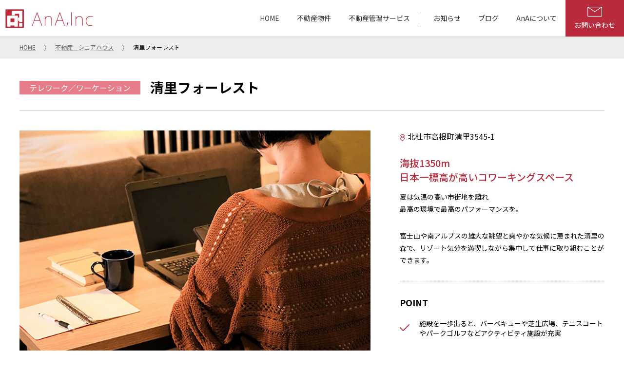

--- FILE ---
content_type: text/html; charset=UTF-8
request_url: https://ana-estate.com/profitable_share/sh-01/
body_size: 12069
content:
<!DOCTYPE html>
<html lang="ja">

<head>
<meta charset="utf-8">
<meta http-equiv="X-UA-Compatible" content="IE=edge">
<meta name="viewport" content="width=device-width, initial-scale=1">
<link rel="preconnect" href="https://fonts.googleapis.com"> 
<link rel="preconnect" href="https://fonts.gstatic.com" crossorigin> 
<link href="https://fonts.googleapis.com/css2?family=Noto+Sans+JP:wght@400;500;700&family=Roboto&display=swap" rel="stylesheet">	
<link rel="stylesheet" src="https://ana-estate.com/wp-content/themes/lightning_child/css/slick.css">
<link rel="stylesheet" src="https://ana-estate.com/wp-content/themes/lightning_child/css/slick-theme.css">
	
<!-- Global site tag (gtag.js) - Google Analytics -->
<script async src="https://www.googletagmanager.com/gtag/js?id=G-9VPEGETH8Q"></script>
<script>
  window.dataLayer = window.dataLayer || [];
  function gtag(){dataLayer.push(arguments);}
  gtag('js', new Date());

  gtag('config', 'G-9VPEGETH8Q');
</script>	
	
		

<title>清里フォーレスト - AnA不動産</title>
<meta name='robots' content='max-image-preview:large' />
<link rel='dns-prefetch' href='//cdn.jsdelivr.net' />
<link rel='dns-prefetch' href='//s.w.org' />
<link rel="alternate" type="application/rss+xml" title="AnA不動産 &raquo; フィード" href="https://ana-estate.com/feed/" />
<link rel="alternate" type="application/rss+xml" title="AnA不動産 &raquo; コメントフィード" href="https://ana-estate.com/comments/feed/" />
<script type="text/javascript">
window._wpemojiSettings = {"baseUrl":"https:\/\/s.w.org\/images\/core\/emoji\/14.0.0\/72x72\/","ext":".png","svgUrl":"https:\/\/s.w.org\/images\/core\/emoji\/14.0.0\/svg\/","svgExt":".svg","source":{"concatemoji":"https:\/\/ana-estate.com\/wp-includes\/js\/wp-emoji-release.min.js?ver=6.0.11"}};
/*! This file is auto-generated */
!function(e,a,t){var n,r,o,i=a.createElement("canvas"),p=i.getContext&&i.getContext("2d");function s(e,t){var a=String.fromCharCode,e=(p.clearRect(0,0,i.width,i.height),p.fillText(a.apply(this,e),0,0),i.toDataURL());return p.clearRect(0,0,i.width,i.height),p.fillText(a.apply(this,t),0,0),e===i.toDataURL()}function c(e){var t=a.createElement("script");t.src=e,t.defer=t.type="text/javascript",a.getElementsByTagName("head")[0].appendChild(t)}for(o=Array("flag","emoji"),t.supports={everything:!0,everythingExceptFlag:!0},r=0;r<o.length;r++)t.supports[o[r]]=function(e){if(!p||!p.fillText)return!1;switch(p.textBaseline="top",p.font="600 32px Arial",e){case"flag":return s([127987,65039,8205,9895,65039],[127987,65039,8203,9895,65039])?!1:!s([55356,56826,55356,56819],[55356,56826,8203,55356,56819])&&!s([55356,57332,56128,56423,56128,56418,56128,56421,56128,56430,56128,56423,56128,56447],[55356,57332,8203,56128,56423,8203,56128,56418,8203,56128,56421,8203,56128,56430,8203,56128,56423,8203,56128,56447]);case"emoji":return!s([129777,127995,8205,129778,127999],[129777,127995,8203,129778,127999])}return!1}(o[r]),t.supports.everything=t.supports.everything&&t.supports[o[r]],"flag"!==o[r]&&(t.supports.everythingExceptFlag=t.supports.everythingExceptFlag&&t.supports[o[r]]);t.supports.everythingExceptFlag=t.supports.everythingExceptFlag&&!t.supports.flag,t.DOMReady=!1,t.readyCallback=function(){t.DOMReady=!0},t.supports.everything||(n=function(){t.readyCallback()},a.addEventListener?(a.addEventListener("DOMContentLoaded",n,!1),e.addEventListener("load",n,!1)):(e.attachEvent("onload",n),a.attachEvent("onreadystatechange",function(){"complete"===a.readyState&&t.readyCallback()})),(e=t.source||{}).concatemoji?c(e.concatemoji):e.wpemoji&&e.twemoji&&(c(e.twemoji),c(e.wpemoji)))}(window,document,window._wpemojiSettings);
</script>
<style type="text/css">
img.wp-smiley,
img.emoji {
	display: inline !important;
	border: none !important;
	box-shadow: none !important;
	height: 1em !important;
	width: 1em !important;
	margin: 0 0.07em !important;
	vertical-align: -0.1em !important;
	background: none !important;
	padding: 0 !important;
}
</style>
	<link rel='stylesheet' id='wp-block-library-css'  href='https://ana-estate.com/wp-includes/css/dist/block-library/style.min.css?ver=6.0.11' type='text/css' media='all' />
<style id='wp-block-library-inline-css' type='text/css'>
/* VK Color Palettes */:root{ --vk-color-primary:#b92a3c}:root .has-vk-color-primary-color { color:var(--vk-color-primary); }:root .has-vk-color-primary-background-color { background-color:var(--vk-color-primary); }:root{ --vk-color-primary-dark:#942230}:root .has-vk-color-primary-dark-color { color:var(--vk-color-primary-dark); }:root .has-vk-color-primary-dark-background-color { background-color:var(--vk-color-primary-dark); }:root{ --vk-color-primary-vivid:#cc2e42}:root .has-vk-color-primary-vivid-color { color:var(--vk-color-primary-vivid); }:root .has-vk-color-primary-vivid-background-color { background-color:var(--vk-color-primary-vivid); }
</style>
<style id='global-styles-inline-css' type='text/css'>
body{--wp--preset--color--black: #000000;--wp--preset--color--cyan-bluish-gray: #abb8c3;--wp--preset--color--white: #ffffff;--wp--preset--color--pale-pink: #f78da7;--wp--preset--color--vivid-red: #cf2e2e;--wp--preset--color--luminous-vivid-orange: #ff6900;--wp--preset--color--luminous-vivid-amber: #fcb900;--wp--preset--color--light-green-cyan: #7bdcb5;--wp--preset--color--vivid-green-cyan: #00d084;--wp--preset--color--pale-cyan-blue: #8ed1fc;--wp--preset--color--vivid-cyan-blue: #0693e3;--wp--preset--color--vivid-purple: #9b51e0;--wp--preset--gradient--vivid-cyan-blue-to-vivid-purple: linear-gradient(135deg,rgba(6,147,227,1) 0%,rgb(155,81,224) 100%);--wp--preset--gradient--light-green-cyan-to-vivid-green-cyan: linear-gradient(135deg,rgb(122,220,180) 0%,rgb(0,208,130) 100%);--wp--preset--gradient--luminous-vivid-amber-to-luminous-vivid-orange: linear-gradient(135deg,rgba(252,185,0,1) 0%,rgba(255,105,0,1) 100%);--wp--preset--gradient--luminous-vivid-orange-to-vivid-red: linear-gradient(135deg,rgba(255,105,0,1) 0%,rgb(207,46,46) 100%);--wp--preset--gradient--very-light-gray-to-cyan-bluish-gray: linear-gradient(135deg,rgb(238,238,238) 0%,rgb(169,184,195) 100%);--wp--preset--gradient--cool-to-warm-spectrum: linear-gradient(135deg,rgb(74,234,220) 0%,rgb(151,120,209) 20%,rgb(207,42,186) 40%,rgb(238,44,130) 60%,rgb(251,105,98) 80%,rgb(254,248,76) 100%);--wp--preset--gradient--blush-light-purple: linear-gradient(135deg,rgb(255,206,236) 0%,rgb(152,150,240) 100%);--wp--preset--gradient--blush-bordeaux: linear-gradient(135deg,rgb(254,205,165) 0%,rgb(254,45,45) 50%,rgb(107,0,62) 100%);--wp--preset--gradient--luminous-dusk: linear-gradient(135deg,rgb(255,203,112) 0%,rgb(199,81,192) 50%,rgb(65,88,208) 100%);--wp--preset--gradient--pale-ocean: linear-gradient(135deg,rgb(255,245,203) 0%,rgb(182,227,212) 50%,rgb(51,167,181) 100%);--wp--preset--gradient--electric-grass: linear-gradient(135deg,rgb(202,248,128) 0%,rgb(113,206,126) 100%);--wp--preset--gradient--midnight: linear-gradient(135deg,rgb(2,3,129) 0%,rgb(40,116,252) 100%);--wp--preset--gradient--vivid-green-cyan-to-vivid-cyan-blue: linear-gradient(135deg,rgba(0,208,132,1) 0%,rgba(6,147,227,1) 100%);--wp--preset--duotone--dark-grayscale: url('#wp-duotone-dark-grayscale');--wp--preset--duotone--grayscale: url('#wp-duotone-grayscale');--wp--preset--duotone--purple-yellow: url('#wp-duotone-purple-yellow');--wp--preset--duotone--blue-red: url('#wp-duotone-blue-red');--wp--preset--duotone--midnight: url('#wp-duotone-midnight');--wp--preset--duotone--magenta-yellow: url('#wp-duotone-magenta-yellow');--wp--preset--duotone--purple-green: url('#wp-duotone-purple-green');--wp--preset--duotone--blue-orange: url('#wp-duotone-blue-orange');--wp--preset--font-size--small: 14px;--wp--preset--font-size--medium: 20px;--wp--preset--font-size--large: 24px;--wp--preset--font-size--x-large: 42px;--wp--preset--font-size--regular: 16px;--wp--preset--font-size--huge: 36px;}.has-black-color{color: var(--wp--preset--color--black) !important;}.has-cyan-bluish-gray-color{color: var(--wp--preset--color--cyan-bluish-gray) !important;}.has-white-color{color: var(--wp--preset--color--white) !important;}.has-pale-pink-color{color: var(--wp--preset--color--pale-pink) !important;}.has-vivid-red-color{color: var(--wp--preset--color--vivid-red) !important;}.has-luminous-vivid-orange-color{color: var(--wp--preset--color--luminous-vivid-orange) !important;}.has-luminous-vivid-amber-color{color: var(--wp--preset--color--luminous-vivid-amber) !important;}.has-light-green-cyan-color{color: var(--wp--preset--color--light-green-cyan) !important;}.has-vivid-green-cyan-color{color: var(--wp--preset--color--vivid-green-cyan) !important;}.has-pale-cyan-blue-color{color: var(--wp--preset--color--pale-cyan-blue) !important;}.has-vivid-cyan-blue-color{color: var(--wp--preset--color--vivid-cyan-blue) !important;}.has-vivid-purple-color{color: var(--wp--preset--color--vivid-purple) !important;}.has-black-background-color{background-color: var(--wp--preset--color--black) !important;}.has-cyan-bluish-gray-background-color{background-color: var(--wp--preset--color--cyan-bluish-gray) !important;}.has-white-background-color{background-color: var(--wp--preset--color--white) !important;}.has-pale-pink-background-color{background-color: var(--wp--preset--color--pale-pink) !important;}.has-vivid-red-background-color{background-color: var(--wp--preset--color--vivid-red) !important;}.has-luminous-vivid-orange-background-color{background-color: var(--wp--preset--color--luminous-vivid-orange) !important;}.has-luminous-vivid-amber-background-color{background-color: var(--wp--preset--color--luminous-vivid-amber) !important;}.has-light-green-cyan-background-color{background-color: var(--wp--preset--color--light-green-cyan) !important;}.has-vivid-green-cyan-background-color{background-color: var(--wp--preset--color--vivid-green-cyan) !important;}.has-pale-cyan-blue-background-color{background-color: var(--wp--preset--color--pale-cyan-blue) !important;}.has-vivid-cyan-blue-background-color{background-color: var(--wp--preset--color--vivid-cyan-blue) !important;}.has-vivid-purple-background-color{background-color: var(--wp--preset--color--vivid-purple) !important;}.has-black-border-color{border-color: var(--wp--preset--color--black) !important;}.has-cyan-bluish-gray-border-color{border-color: var(--wp--preset--color--cyan-bluish-gray) !important;}.has-white-border-color{border-color: var(--wp--preset--color--white) !important;}.has-pale-pink-border-color{border-color: var(--wp--preset--color--pale-pink) !important;}.has-vivid-red-border-color{border-color: var(--wp--preset--color--vivid-red) !important;}.has-luminous-vivid-orange-border-color{border-color: var(--wp--preset--color--luminous-vivid-orange) !important;}.has-luminous-vivid-amber-border-color{border-color: var(--wp--preset--color--luminous-vivid-amber) !important;}.has-light-green-cyan-border-color{border-color: var(--wp--preset--color--light-green-cyan) !important;}.has-vivid-green-cyan-border-color{border-color: var(--wp--preset--color--vivid-green-cyan) !important;}.has-pale-cyan-blue-border-color{border-color: var(--wp--preset--color--pale-cyan-blue) !important;}.has-vivid-cyan-blue-border-color{border-color: var(--wp--preset--color--vivid-cyan-blue) !important;}.has-vivid-purple-border-color{border-color: var(--wp--preset--color--vivid-purple) !important;}.has-vivid-cyan-blue-to-vivid-purple-gradient-background{background: var(--wp--preset--gradient--vivid-cyan-blue-to-vivid-purple) !important;}.has-light-green-cyan-to-vivid-green-cyan-gradient-background{background: var(--wp--preset--gradient--light-green-cyan-to-vivid-green-cyan) !important;}.has-luminous-vivid-amber-to-luminous-vivid-orange-gradient-background{background: var(--wp--preset--gradient--luminous-vivid-amber-to-luminous-vivid-orange) !important;}.has-luminous-vivid-orange-to-vivid-red-gradient-background{background: var(--wp--preset--gradient--luminous-vivid-orange-to-vivid-red) !important;}.has-very-light-gray-to-cyan-bluish-gray-gradient-background{background: var(--wp--preset--gradient--very-light-gray-to-cyan-bluish-gray) !important;}.has-cool-to-warm-spectrum-gradient-background{background: var(--wp--preset--gradient--cool-to-warm-spectrum) !important;}.has-blush-light-purple-gradient-background{background: var(--wp--preset--gradient--blush-light-purple) !important;}.has-blush-bordeaux-gradient-background{background: var(--wp--preset--gradient--blush-bordeaux) !important;}.has-luminous-dusk-gradient-background{background: var(--wp--preset--gradient--luminous-dusk) !important;}.has-pale-ocean-gradient-background{background: var(--wp--preset--gradient--pale-ocean) !important;}.has-electric-grass-gradient-background{background: var(--wp--preset--gradient--electric-grass) !important;}.has-midnight-gradient-background{background: var(--wp--preset--gradient--midnight) !important;}.has-small-font-size{font-size: var(--wp--preset--font-size--small) !important;}.has-medium-font-size{font-size: var(--wp--preset--font-size--medium) !important;}.has-large-font-size{font-size: var(--wp--preset--font-size--large) !important;}.has-x-large-font-size{font-size: var(--wp--preset--font-size--x-large) !important;}
</style>
<link rel='stylesheet' id='mpnds-style-css'  href='https://ana-estate.com/wp-content/plugins/hannyabuilder-search/css/style.css?ver=1.0.4' type='text/css' media='all' />
<link rel='stylesheet' id='parent-style-css'  href='https://ana-estate.com/wp-content/themes/lightning/_g3/style.css?ver=6.0.11' type='text/css' media='all' />
<link rel='stylesheet' id='lightning-common-style-css'  href='https://ana-estate.com/wp-content/themes/lightning/_g3/assets/css/style.css?ver=15.32.1' type='text/css' media='all' />
<style id='lightning-common-style-inline-css' type='text/css'>
/* Lightning */:root {--vk-color-primary:#b92a3c;--vk-color-primary-dark:#942230;--vk-color-primary-vivid:#cc2e42;--g_nav_main_acc_icon_open_url:url(https://ana-estate.com/wp-content/themes/lightning/_g3/inc/vk-mobile-nav/package/images/vk-menu-acc-icon-open-black.svg);--g_nav_main_acc_icon_close_url: url(https://ana-estate.com/wp-content/themes/lightning/_g3/inc/vk-mobile-nav/package/images/vk-menu-close-black.svg);--g_nav_sub_acc_icon_open_url: url(https://ana-estate.com/wp-content/themes/lightning/_g3/inc/vk-mobile-nav/package/images/vk-menu-acc-icon-open-white.svg);--g_nav_sub_acc_icon_close_url: url(https://ana-estate.com/wp-content/themes/lightning/_g3/inc/vk-mobile-nav/package/images/vk-menu-close-white.svg);}
:root{--swiper-navigation-color: #fff;}
/* vk-mobile-nav */:root {--vk-mobile-nav-menu-btn-bg-src: url("https://ana-estate.com/wp-content/themes/lightning/_g3/inc/vk-mobile-nav/package/images/vk-menu-btn-black.svg");--vk-mobile-nav-menu-btn-close-bg-src: url("https://ana-estate.com/wp-content/themes/lightning/_g3/inc/vk-mobile-nav/package/images/vk-menu-close-black.svg");--vk-menu-acc-icon-open-black-bg-src: url("https://ana-estate.com/wp-content/themes/lightning/_g3/inc/vk-mobile-nav/package/images/vk-menu-acc-icon-open-black.svg");--vk-menu-acc-icon-open-white-bg-src: url("https://ana-estate.com/wp-content/themes/lightning/_g3/inc/vk-mobile-nav/package/images/vk-menu-acc-icon-open-white.svg");--vk-menu-acc-icon-close-black-bg-src: url("https://ana-estate.com/wp-content/themes/lightning/_g3/inc/vk-mobile-nav/package/images/vk-menu-close-black.svg");--vk-menu-acc-icon-close-white-bg-src: url("https://ana-estate.com/wp-content/themes/lightning/_g3/inc/vk-mobile-nav/package/images/vk-menu-close-white.svg");}
</style>
<link rel='stylesheet' id='lightning-design-style-css'  href='https://ana-estate.com/wp-content/themes/lightning/_g3/design-skin/origin3/css/style.css?ver=15.32.1' type='text/css' media='all' />
<style id='lightning-design-style-inline-css' type='text/css'>
.tagcloud a:before { font-family: "Font Awesome 5 Free";content: "\f02b";font-weight: bold; }
</style>
<link rel='stylesheet' id='vk-swiper-style-css'  href='https://ana-estate.com/wp-content/themes/lightning/vendor/vektor-inc/vk-swiper/src/assets/css/swiper-bundle.min.css?ver=11.0.2' type='text/css' media='all' />
<link rel='stylesheet' id='vk-blog-card-css'  href='https://ana-estate.com/wp-content/themes/lightning/_g3/inc/vk-wp-oembed-blog-card/package/css/blog-card.css?ver=6.0.11' type='text/css' media='all' />
<link rel='stylesheet' id='lightning-theme-style-css'  href='https://ana-estate.com/wp-content/themes/lightning_child/style.css?ver=15.32.1' type='text/css' media='all' />
<link rel='stylesheet' id='vk-font-awesome-css'  href='https://ana-estate.com/wp-content/themes/lightning/vendor/vektor-inc/font-awesome-versions/src/versions/6/css/all.min.css?ver=6.6.0' type='text/css' media='all' />
<link rel='stylesheet' id='wp-pagenavi-css'  href='https://ana-estate.com/wp-content/plugins/wp-pagenavi/pagenavi-css.css?ver=2.70' type='text/css' media='all' />
<script type='text/javascript' src='https://ana-estate.com/wp-includes/js/jquery/jquery.min.js?ver=3.6.0' id='jquery-core-js'></script>
<script type='text/javascript' src='https://ana-estate.com/wp-includes/js/jquery/jquery-migrate.min.js?ver=3.3.2' id='jquery-migrate-js'></script>
<script type='text/javascript' src='https://cdn.jsdelivr.net/npm/js-cookie@2/src/js.cookie.min.js?ver=1.4.1' id='js-cookie-js'></script>
<link rel="https://api.w.org/" href="https://ana-estate.com/wp-json/" /><link rel="alternate" type="application/json" href="https://ana-estate.com/wp-json/wp/v2/profitable_share/579" /><link rel="EditURI" type="application/rsd+xml" title="RSD" href="https://ana-estate.com/xmlrpc.php?rsd" />
<link rel="wlwmanifest" type="application/wlwmanifest+xml" href="https://ana-estate.com/wp-includes/wlwmanifest.xml" /> 
<meta name="generator" content="WordPress 6.0.11" />
<link rel='shortlink' href='https://ana-estate.com/?p=579' />
<link rel="alternate" type="application/json+oembed" href="https://ana-estate.com/wp-json/oembed/1.0/embed?url=https%3A%2F%2Fana-estate.com%2Fprofitable_share%2Fsh-01%2F" />
<link rel="alternate" type="text/xml+oembed" href="https://ana-estate.com/wp-json/oembed/1.0/embed?url=https%3A%2F%2Fana-estate.com%2Fprofitable_share%2Fsh-01%2F&#038;format=xml" />
<meta name="description" content="八ヶ岳の不動産ならAnA不動産にお任せください。 株式会社 AnA(エーアンドエー)清里、八ヶ岳と全国メジャーな山梨県北杜市。この北杜市でワーケーション・テレワーク・移住に最適な物件をご紹介いたします。 "/>
<meta name="keywords" content="山梨,清里,八ヶ岳,長坂,不動産,物件,物件探し,賃貸,戸建て,住宅情報,土地売買"><link rel="icon" href="https://ana-estate.com/wp-content/uploads/2021/12/site-icon.png" sizes="32x32" />
<link rel="icon" href="https://ana-estate.com/wp-content/uploads/2021/12/site-icon.png" sizes="192x192" />
<link rel="apple-touch-icon" href="https://ana-estate.com/wp-content/uploads/2021/12/site-icon.png" />
<meta name="msapplication-TileImage" content="https://ana-estate.com/wp-content/uploads/2021/12/site-icon.png" />
<style id="mpnds-custom-css"></style>		<style type="text/css" id="wp-custom-css">
			/* ウィジェットカテゴリー非表示設定 */
.cat-item.cat-item-1,
.cat-item.cat-item-4,
.cat-item.cat-item-19,
.cat-item.cat-item-20,
.cat-item.cat-item-21 {
	display: none;
}
		</style>
		</head>


<body class="profitable_share-template-default single single-profitable_share postid-579 wp-embed-responsive device-pc fa_v6_css">
<a class="skip-link screen-reader-text" href="#main">コンテンツへスキップ</a>
<a class="skip-link screen-reader-text" href="#vk-mobile-nav">ナビゲーションに移動</a>
<svg xmlns="http://www.w3.org/2000/svg" viewBox="0 0 0 0" width="0" height="0" focusable="false" role="none" style="visibility: hidden; position: absolute; left: -9999px; overflow: hidden;" ><defs><filter id="wp-duotone-dark-grayscale"><feColorMatrix color-interpolation-filters="sRGB" type="matrix" values=" .299 .587 .114 0 0 .299 .587 .114 0 0 .299 .587 .114 0 0 .299 .587 .114 0 0 " /><feComponentTransfer color-interpolation-filters="sRGB" ><feFuncR type="table" tableValues="0 0.49803921568627" /><feFuncG type="table" tableValues="0 0.49803921568627" /><feFuncB type="table" tableValues="0 0.49803921568627" /><feFuncA type="table" tableValues="1 1" /></feComponentTransfer><feComposite in2="SourceGraphic" operator="in" /></filter></defs></svg><svg xmlns="http://www.w3.org/2000/svg" viewBox="0 0 0 0" width="0" height="0" focusable="false" role="none" style="visibility: hidden; position: absolute; left: -9999px; overflow: hidden;" ><defs><filter id="wp-duotone-grayscale"><feColorMatrix color-interpolation-filters="sRGB" type="matrix" values=" .299 .587 .114 0 0 .299 .587 .114 0 0 .299 .587 .114 0 0 .299 .587 .114 0 0 " /><feComponentTransfer color-interpolation-filters="sRGB" ><feFuncR type="table" tableValues="0 1" /><feFuncG type="table" tableValues="0 1" /><feFuncB type="table" tableValues="0 1" /><feFuncA type="table" tableValues="1 1" /></feComponentTransfer><feComposite in2="SourceGraphic" operator="in" /></filter></defs></svg><svg xmlns="http://www.w3.org/2000/svg" viewBox="0 0 0 0" width="0" height="0" focusable="false" role="none" style="visibility: hidden; position: absolute; left: -9999px; overflow: hidden;" ><defs><filter id="wp-duotone-purple-yellow"><feColorMatrix color-interpolation-filters="sRGB" type="matrix" values=" .299 .587 .114 0 0 .299 .587 .114 0 0 .299 .587 .114 0 0 .299 .587 .114 0 0 " /><feComponentTransfer color-interpolation-filters="sRGB" ><feFuncR type="table" tableValues="0.54901960784314 0.98823529411765" /><feFuncG type="table" tableValues="0 1" /><feFuncB type="table" tableValues="0.71764705882353 0.25490196078431" /><feFuncA type="table" tableValues="1 1" /></feComponentTransfer><feComposite in2="SourceGraphic" operator="in" /></filter></defs></svg><svg xmlns="http://www.w3.org/2000/svg" viewBox="0 0 0 0" width="0" height="0" focusable="false" role="none" style="visibility: hidden; position: absolute; left: -9999px; overflow: hidden;" ><defs><filter id="wp-duotone-blue-red"><feColorMatrix color-interpolation-filters="sRGB" type="matrix" values=" .299 .587 .114 0 0 .299 .587 .114 0 0 .299 .587 .114 0 0 .299 .587 .114 0 0 " /><feComponentTransfer color-interpolation-filters="sRGB" ><feFuncR type="table" tableValues="0 1" /><feFuncG type="table" tableValues="0 0.27843137254902" /><feFuncB type="table" tableValues="0.5921568627451 0.27843137254902" /><feFuncA type="table" tableValues="1 1" /></feComponentTransfer><feComposite in2="SourceGraphic" operator="in" /></filter></defs></svg><svg xmlns="http://www.w3.org/2000/svg" viewBox="0 0 0 0" width="0" height="0" focusable="false" role="none" style="visibility: hidden; position: absolute; left: -9999px; overflow: hidden;" ><defs><filter id="wp-duotone-midnight"><feColorMatrix color-interpolation-filters="sRGB" type="matrix" values=" .299 .587 .114 0 0 .299 .587 .114 0 0 .299 .587 .114 0 0 .299 .587 .114 0 0 " /><feComponentTransfer color-interpolation-filters="sRGB" ><feFuncR type="table" tableValues="0 0" /><feFuncG type="table" tableValues="0 0.64705882352941" /><feFuncB type="table" tableValues="0 1" /><feFuncA type="table" tableValues="1 1" /></feComponentTransfer><feComposite in2="SourceGraphic" operator="in" /></filter></defs></svg><svg xmlns="http://www.w3.org/2000/svg" viewBox="0 0 0 0" width="0" height="0" focusable="false" role="none" style="visibility: hidden; position: absolute; left: -9999px; overflow: hidden;" ><defs><filter id="wp-duotone-magenta-yellow"><feColorMatrix color-interpolation-filters="sRGB" type="matrix" values=" .299 .587 .114 0 0 .299 .587 .114 0 0 .299 .587 .114 0 0 .299 .587 .114 0 0 " /><feComponentTransfer color-interpolation-filters="sRGB" ><feFuncR type="table" tableValues="0.78039215686275 1" /><feFuncG type="table" tableValues="0 0.94901960784314" /><feFuncB type="table" tableValues="0.35294117647059 0.47058823529412" /><feFuncA type="table" tableValues="1 1" /></feComponentTransfer><feComposite in2="SourceGraphic" operator="in" /></filter></defs></svg><svg xmlns="http://www.w3.org/2000/svg" viewBox="0 0 0 0" width="0" height="0" focusable="false" role="none" style="visibility: hidden; position: absolute; left: -9999px; overflow: hidden;" ><defs><filter id="wp-duotone-purple-green"><feColorMatrix color-interpolation-filters="sRGB" type="matrix" values=" .299 .587 .114 0 0 .299 .587 .114 0 0 .299 .587 .114 0 0 .299 .587 .114 0 0 " /><feComponentTransfer color-interpolation-filters="sRGB" ><feFuncR type="table" tableValues="0.65098039215686 0.40392156862745" /><feFuncG type="table" tableValues="0 1" /><feFuncB type="table" tableValues="0.44705882352941 0.4" /><feFuncA type="table" tableValues="1 1" /></feComponentTransfer><feComposite in2="SourceGraphic" operator="in" /></filter></defs></svg><svg xmlns="http://www.w3.org/2000/svg" viewBox="0 0 0 0" width="0" height="0" focusable="false" role="none" style="visibility: hidden; position: absolute; left: -9999px; overflow: hidden;" ><defs><filter id="wp-duotone-blue-orange"><feColorMatrix color-interpolation-filters="sRGB" type="matrix" values=" .299 .587 .114 0 0 .299 .587 .114 0 0 .299 .587 .114 0 0 .299 .587 .114 0 0 " /><feComponentTransfer color-interpolation-filters="sRGB" ><feFuncR type="table" tableValues="0.098039215686275 1" /><feFuncG type="table" tableValues="0 0.66274509803922" /><feFuncB type="table" tableValues="0.84705882352941 0.41960784313725" /><feFuncA type="table" tableValues="1 1" /></feComponentTransfer><feComposite in2="SourceGraphic" operator="in" /></filter></defs></svg>
<header id="site-header" class="site-header site-header--layout--nav-float">
		<div id="site-header-container" class="site-header-container container">

				<div class="site-header-logo">
		<a href="https://ana-estate.com/">
			<span><img src="https://ana-estate.com/wp-content/uploads/2021/12/AnArogo.jpg" alt="AnA不動産" /></span>
		</a>
		</div>

		
		<nav id="global-nav" class="global-nav global-nav--layout--float-right"><ul id="menu-%e3%83%98%e3%83%83%e3%83%80%e3%83%bc%e3%83%8a%e3%83%93" class="menu vk-menu-acc global-nav-list nav"><li id="menu-item-16" class="menu-item menu-item-type-custom menu-item-object-custom menu-item-home"><a href="https://ana-estate.com/"><strong class="global-nav-name">HOME</strong></a></li>
<li id="menu-item-677" class="menu-item menu-item-type-custom menu-item-object-custom menu-item-has-children"><a><strong class="global-nav-name">不動産物件</strong></a>
<ul class="sub-menu">
	<li id="menu-item-112" class="menu-item menu-item-type-post_type menu-item-object-page"><a href="https://ana-estate.com/list-of-land-properties-with-buildings/">建物付土地物件一覧</a></li>
	<li id="menu-item-113" class="menu-item menu-item-type-post_type menu-item-object-page"><a href="https://ana-estate.com/land-property-list/">土地物件一覧</a></li>
	<li id="menu-item-114" class="menu-item menu-item-type-post_type menu-item-object-page"><a href="https://ana-estate.com/list-of-rental-properties/">賃貸物件一覧</a></li>
	<li id="menu-item-115" class="menu-item menu-item-type-post_type menu-item-object-page"><a href="https://ana-estate.com/list-of-profitable-properties/">収益物件一覧</a></li>
	<li id="menu-item-672" class="menu-item menu-item-type-post_type menu-item-object-page"><a href="https://ana-estate.com/share-house/">シェアハウス</a></li>
</ul>
</li>
<li id="menu-item-38" class="menu-item menu-item-type-post_type menu-item-object-page"><a href="https://ana-estate.com/real-estate-management-service/"><strong class="global-nav-name">不動産管理サービス</strong></a></li>
<li id="menu-item-39" class="menu_separetor menu-item menu-item-type-post_type menu-item-object-page"><a href="https://ana-estate.com/notification-archive/"><strong class="global-nav-name">お知らせ</strong></a></li>
<li id="menu-item-646" class="menu-item menu-item-type-post_type menu-item-object-page"><a href="https://ana-estate.com/blog_archive/"><strong class="global-nav-name">ブログ</strong></a></li>
<li id="menu-item-41" class="menu-item menu-item-type-post_type menu-item-object-page"><a href="https://ana-estate.com/about-us/"><strong class="global-nav-name">AnAについて</strong></a></li>
<li id="menu-item-19" class="header_contact menu-item menu-item-type-post_type menu-item-object-page"><a href="https://ana-estate.com/contact/"><strong class="global-nav-name">お問い合わせ</strong></a></li>
</ul></nav>	</div>

	</header>

	<!-- [ #breadcrumb ] --><div id="breadcrumb" class="breadcrumb"><div class="container"><ol class="breadcrumb-list" itemscope itemtype="https://schema.org/BreadcrumbList"><li class="breadcrumb-list__item breadcrumb-list__item--home" itemprop="itemListElement" itemscope itemtype="http://schema.org/ListItem"><a href="https://ana-estate.com" itemprop="item"><i class="fas fa-fw fa-home"></i><span itemprop="name">HOME</span></a><meta itemprop="position" content="1" /></li><li class="breadcrumb-list__item" itemprop="itemListElement" itemscope itemtype="http://schema.org/ListItem"><a href="https://ana-estate.com/profitable_share/" itemprop="item"><span itemprop="name">不動産　シェアハウス</span></a><meta itemprop="position" content="2" /></li><li class="breadcrumb-list__item" itemprop="itemListElement" itemscope itemtype="http://schema.org/ListItem"><span itemprop="name">清里フォーレスト</span><meta itemprop="position" content="3" /></li></ol></div></div><!-- [ /#breadcrumb ] -->

  <div id="estate">
 
    <div class="pages_body">
          <div class="pages_container">
        
        <div class="title__wrapper">
			<div class="title__wrapper--flex">

				<div class="title__wrapper--cat">
<span class="telework">テレワーク／ワーケーション</span>
				</div>
			  <h2 class="estate">清里フォーレスト</h2>       
			</div>
        </div>
        
      <div class="header_wrapper">
				<!-- スライドを囲む div 要素（必須） -->
				<div id="slick01">
					<!-- それぞれのスライドの div 要素（必須） -->
				  <div><img src="https://ana-estate.com/wp-content/uploads/2021/12/share-1.jpg" /></div>				  <div><img src="https://ana-estate.com/wp-content/uploads/2021/12/share-2.jpg" /></div>				  <div><img src="https://ana-estate.com/wp-content/uploads/2021/12/share-4.jpg" /></div>				  				  				  				</div>
				<div class="header_wrapper--cont">
					<div class="address">北杜市高根町清里3545-1</div>
					<div class="catchphrase">海抜1350m<br />
日本一標高が高いコワーキングスペース</div>
					<div class="property_cont">夏は気温の高い市街地を離れ<br />
最高の環境で最高のパフォーマンスを。</div>
					<div class="property_cont">富士山や南アルプスの雄大な眺望と爽やかな気候に恵まれた清里の森で、リゾート気分を満喫しながら集中して仕事に取り組むことができます。</div>
					<div class="point__wrapper"><div class="title">POINT</div>
						<div class="property_point">施設を一歩出ると、バーベキューや芝生広場、テニスコートやパークゴルフなどアクティビティ施設が充実</div>						<div class="property_point">机・パーテーションは山梨県産材の「シラベ」の間伐材製、レーシングチェアやOA複合機とオフィス設備も充実</div>						<div class="property_point">入退室ロックは電子錠。対面を避け、スマホやICカードで開閉がOK!</div>																							</div>	
	
				</div>					
			</div><!-- [ /.header_wrapper ] -->		
				
			<div class="information_wrapper share">
				<div class="information_wrapper block">
					<div class="title">利用料金</div>
					<div class="information_wrapper--inner">
						<table class="information share">
							<tbody>
								<tr><th>利用料金</th><td class="price">通年利用：10,000円/月<br />
季節利用：8,000円/月<br />
１週間：5,000円/週<br />
１日：2,000円/日<br />
3時間：1,000円/回　※9~17時のうち3時間</td></tr>
							</tbody>
						</table>
					</div>
				</div>
				<div class="information_wrapper block">
					<div class="title">サービス・設備</div>
					<div class="information_wrapper--inner">
						<table class="information share">
							<tbody>
								<tr><th>ロッカー利用サービス</th><td>通年利用・季節利用プランのみ　3,000円/月</td></tr>								<tr><th>住所利用サービス</th><td>通年利用プランのみ　3,000円/月</td></tr>								<tr><th>登記利用サービス</th><td>通年利用＋住所利用プランのみ　2,000円/月</td></tr>								<tr><th>設備</th><td>インターネット環境提、コピー・ＦＡＸ複合機</td></tr>																							</tbody>
						</table>	
					</div>				
				</div>
								
			</div><!-- [ /.information_wrapper ] -->	
		  
		  <div class="propertyDescription_wrapper" style="margin-top:0;">
				<div class="propertyDescription_wrapper--flex">
					<div class="title"></div><div class="management-no">物件管理No／T-04-0001／高根町清里</div>
				</div>
		  </div>

				<div class="youtube-map">
					<div class="map"><iframe src="https://www.google.com/maps/embed?pb=!1m18!1m12!1m3!1d3230.836053191799!2d138.4399523152654!3d35.926512780137784!2m3!1f0!2f0!3f0!3m2!1i1024!2i768!4f13.1!3m3!1m2!1s0x601c159f6c8ed0eb%3A0x41565b2d2371afd4!2z44CSNDA3LTAzMDEg5bGx5qKo55yM5YyX5p2c5biC6auY5qC555S65riF6YeM77yT77yV77yU77yV4oiS77yR!5e0!3m2!1sja!2sjp!4v1640084085176!5m2!1sja!2sjp" width="100%" height="450" style="border:0;" allowfullscreen="" loading="lazy"></iframe></div>
					<div class="youtube"><iframe width="560" height="315" src="https://www.youtube.com/embed/4mdUYi3PuAM" title="YouTube video player" frameborder="0" allow="accelerometer; autoplay; clipboard-write; encrypted-media; gyroscope; picture-in-picture" allowfullscreen></iframe></div>	
			</div><!-- [ /.youtube_wrapper ] -->	
		  
			<div class="sns__wrapper">
				<div class="fb-like" data-href="https://developers.facebook.com/docs/plugins/" data-width="" data-layout="button" data-action="like" data-size="small"></div>
				<a href="https://twitter.com/share?ref_src=twsrc%5Etfw" class="twitter-share-button" data-show-count="false">ツイート</a><script async src="https://platform.twitter.com/widgets.js" charset="utf-8"></script>
				<div class="line-it-button" data-lang="ja" data-type="share-a" data-env="REAL" data-url="https://developers.line.biz/ja/docs/line-social-plugins/install-guide/using-line-share-buttons/" data-color="default" data-size="small" data-count="false" data-ver="3" style="display: none;"></div>
				<script src="https://www.line-website.com/social-plugins/js/thirdparty/loader.min.js" async="async" defer="defer"></script>			  
			</div>

		  
			<div class="shareFooter_wrapper">


					<div class="header_wrapper--contact share"><a href="/contact/"><img src="https://ana-estate.com/wp-content/themes/lightning_child/images/pages/contact-2.png" /></a></div>
			</div><!-- [ /.footer_wrapper ] -->						
				
			</div><!-- [ /.pages_container ] -->

		</div><!-- [ /.pages_body] -->

	</div><!-- [ /#estate] -->

<div id="fb-root"></div>
<script async defer crossorigin="anonymous" src="https://connect.facebook.net/ja_JP/sdk.js#xfbml=1&version=v12.0&appId=119054841526483&autoLogAppEvents=1" nonce="EveGaJGx"></script>


<footer class="site-footer">

<a href="https://yatsugatake-villa.ana-estate.com/" class="banner-link" target="_blank" rel="noopener">  <!-- 別荘査定LPバナー -->
        <img src="https://ana-estate.com/wp-content/themes/lightning_child/images/banner/lp_villa-valuation_bn.jpg" class="banner-image" alt="八ヶ岳別荘・売却・査定">
        </a>
<a href="https://sumai-step.com/" class="banner-link">
    <img src="https://ana-estate.com/wp-content/themes/lightning_child/images/banner/sumaistep_bn.png" class="banner-image" alt="不動産売却・不動産査定なら住まいステップ" style="margin-top: 20px;">
</a>

		
	<div class="footer-imformation">
		<div class="container pc_only">
			<div class="logo"><img src="https://ana-estate.com/wp-content/themes/lightning_child/images/footer-logo.png" alt="AnA, inc.ロゴ" title="AnA, inc." /><div class="name">株式会社エーアンドエー<br>宅建業法許可：山梨県（2）2433<br>八ヶ岳スタジオ：山梨県北杜市長坂町長坂上条2469-11<br>山梨スタジオ：山梨県甲斐市島上条3069</div></div>
						<div class="tell">
				<div class="tell-title">お電話での問い合わせ</div>
				<div class="tell-info">＜八ヶ岳スタジオ＞</div>
				<strong><a href="tel:0551304164">0551-30-4164</a></strong>
				<div class="tell-info">＜山梨スタジオ＞</div>
				<strong><a href="tel:0552309111">055-230-9111</a></strong>
</div>
<div class="fax">
	<div class="fax-title">FAXでの問い合わせ</div>
	<div class="fax-info">＜八ヶ岳スタジオ＞</div>
	<strong>0551-30-4182</strong>
	<div class="fax-info">＜山梨スタジオ＞</div>
	<strong>055-230-9112</strong>
</div>
			<a href="https://ana-estate.com/contact"><div class="mail">メールでの<br>お問い合わせ</div>	</a>			
		</div>
		<div class="container pad_only">
			<div class="logo"><img src="https://ana-estate.com/wp-content/themes/lightning_child/images/footer-logo.png" alt="AnA, inc.ロゴ" title="AnA, inc." /><div class="name">株式会社エーアンドエー<br>宅建業法許可：山梨県（2）2433<br>八ヶ岳スタジオ：山梨県北杜市長坂町長坂上条2469-11<br>山梨スタジオ：山梨県甲斐市島上条3069</div></div>
			<div class="contact_block">
			<div class="tell">
				<div class="tell-title">お電話での問い合わせ</div>
				<div class="tell-info">＜八ヶ岳スタジオ＞</div>
				<strong><a href="tel:0551304164">0551-30-4164</a></strong>
				<div class="tell-info">＜山梨スタジオ＞</div>
				<strong><a href="tel:0552309111">055-230-9111</a></strong>
</div>
<div class="fax">
	<div class="fax-title">FAXでの問い合わせ</div>
	<div class="fax-info">＜八ヶ岳スタジオ＞</div>
	<strong>0551-30-4182</strong>
	<div class="fax-info">＜山梨スタジオ＞</div>
	<strong>055-230-9112</strong>
</div>
			<a href="https://ana-estate.com/contact"><div class="mail">メールでの<br>お問い合わせ</div>	</a>						
			</div>
		    </div>
		</div>			
	</div>	
	<div class="container site-footer-content">
		<aside class="widget custom1">			<div class="textwidget"><div class="flex-footerMenu">
<ul>
<li><a href="https://ana-estate.com/real-estate-property/" class="parent">不動産物件</a></li>
<li><a href="https://ana-estate.com/list-of-land-properties-with-buildings/" class="child">建物付土地物件一覧</a></li>
<li><a href="https://ana-estate.com/land-property-list/" class="child">土地物件一覧</a></li>
<li><a href="https://ana-estate.com/list-of-rental-properties/" class="child">賃貸物件一覧</a></li>
</ul>
<ul class="second-menu">
<li><a href="https://ana-estate.com/list-of-profitable-properties/" class="child">収益物件一覧</a></li>
<li><a href="https://ana-estate.com/share-house/" class="child">シェアハウス</a></li>
</ul>
</div>
</div>
		</aside>		<aside class="widget custom2">			<div class="textwidget"><ul>
<li><a href="https://ana-estate.com/real-estate-management-service/" class="parent">不動産管理サービス</a></li>
</ul>
</div>
		</aside>		<aside class="widget custom3">			<div class="textwidget"><ul>
<li><a href="https://ana-estate.com/notification-archive/" class="parent">お知らせ</a></li>
<li><a href="https://ana-estate.com/blog_archive/" class="parent">ブログ</a></li>
</ul>
</div>
		</aside>		<aside class="widget custom4">			<div class="textwidget"><ul>
<li><a href=https://ana-estate.com/about-us/" class="parent">会社概要</a></li>
</ul>
</div>
		</aside>		<aside class="widget custom5">			<div class="textwidget"></div>
		</aside>	</div>

	
	<div class="container site-footer-copyright">
			<div class="left"><a href="https://ana-estate.com/privacy-policy">プライバシーポリシー</a></div>
			<div class="right">Copyright &copy; <a href="https://ana-estate.com">AnA, inc.</a> All Rights Reserved.</div>
	</div>
	
</footer><div id="vk-mobile-nav-menu-btn" class="vk-mobile-nav-menu-btn position-right">MENU</div><div class="vk-mobile-nav vk-mobile-nav-drop-in" id="vk-mobile-nav"><nav class="vk-mobile-nav-menu-outer" role="navigation"><ul id="menu-%e3%83%98%e3%83%83%e3%83%80%e3%83%bc%e3%83%8a%e3%83%93-1" class="vk-menu-acc menu"><li id="menu-item-16" class="menu-item menu-item-type-custom menu-item-object-custom menu-item-home menu-item-16"><a href="https://ana-estate.com/">HOME</a></li>
<li id="menu-item-677" class="menu-item menu-item-type-custom menu-item-object-custom menu-item-has-children menu-item-677"><a>不動産物件</a>
<ul class="sub-menu">
	<li id="menu-item-112" class="menu-item menu-item-type-post_type menu-item-object-page menu-item-112"><a href="https://ana-estate.com/list-of-land-properties-with-buildings/">建物付土地物件一覧</a></li>
	<li id="menu-item-113" class="menu-item menu-item-type-post_type menu-item-object-page menu-item-113"><a href="https://ana-estate.com/land-property-list/">土地物件一覧</a></li>
	<li id="menu-item-114" class="menu-item menu-item-type-post_type menu-item-object-page menu-item-114"><a href="https://ana-estate.com/list-of-rental-properties/">賃貸物件一覧</a></li>
	<li id="menu-item-115" class="menu-item menu-item-type-post_type menu-item-object-page menu-item-115"><a href="https://ana-estate.com/list-of-profitable-properties/">収益物件一覧</a></li>
	<li id="menu-item-672" class="menu-item menu-item-type-post_type menu-item-object-page menu-item-672"><a href="https://ana-estate.com/share-house/">シェアハウス</a></li>
</ul>
</li>
<li id="menu-item-38" class="menu-item menu-item-type-post_type menu-item-object-page menu-item-38"><a href="https://ana-estate.com/real-estate-management-service/">不動産管理サービス</a></li>
<li id="menu-item-39" class="menu_separetor menu-item menu-item-type-post_type menu-item-object-page menu-item-39"><a href="https://ana-estate.com/notification-archive/">お知らせ</a></li>
<li id="menu-item-646" class="menu-item menu-item-type-post_type menu-item-object-page menu-item-646"><a href="https://ana-estate.com/blog_archive/">ブログ</a></li>
<li id="menu-item-41" class="menu-item menu-item-type-post_type menu-item-object-page menu-item-41"><a href="https://ana-estate.com/about-us/">AnAについて</a></li>
<li id="menu-item-19" class="header_contact menu-item menu-item-type-post_type menu-item-object-page menu-item-19"><a href="https://ana-estate.com/contact/">お問い合わせ</a></li>
</ul></nav></div>
<link rel='stylesheet' id='add_google_fonts_Lato-css'  href='//fonts.googleapis.com/css2?family=Lato%3Awght%40400%3B700&#038;display=swap&#038;subset=japanese&#038;ver=15.32.1' type='text/css' media='all' />
<link rel='stylesheet' id='add_google_fonts_noto_sans-css'  href='//fonts.googleapis.com/css2?family=Noto+Sans+JP%3Awght%40400%3B700&#038;display=swap&#038;subset=japanese&#038;ver=15.32.1' type='text/css' media='all' />
<script type='text/javascript' id='wpfront-scroll-top-js-extra'>
/* <![CDATA[ */
var wpfront_scroll_top_data = {"data":{"css":"#wpfront-scroll-top-container{position:fixed;cursor:pointer;z-index:9999;border:none;outline:none;background-color:rgba(0,0,0,0);box-shadow:none;outline-style:none;text-decoration:none;opacity:0;display:none;align-items:center;justify-content:center;margin:0;padding:0}#wpfront-scroll-top-container.show{display:flex;opacity:1}#wpfront-scroll-top-container .sr-only{position:absolute;width:1px;height:1px;padding:0;margin:-1px;overflow:hidden;clip:rect(0,0,0,0);white-space:nowrap;border:0}#wpfront-scroll-top-container .text-holder{padding:3px 10px;-webkit-border-radius:3px;border-radius:3px;-webkit-box-shadow:4px 4px 5px 0px rgba(50,50,50,.5);-moz-box-shadow:4px 4px 5px 0px rgba(50,50,50,.5);box-shadow:4px 4px 5px 0px rgba(50,50,50,.5)}#wpfront-scroll-top-container{right:20px;bottom:20px;}#wpfront-scroll-top-container img{width:auto;height:auto;}#wpfront-scroll-top-container .text-holder{color:#ffffff;background-color:#000000;width:auto;height:auto;;}#wpfront-scroll-top-container .text-holder:hover{background-color:#000000;}#wpfront-scroll-top-container i{color:#000000;}","html":"<button id=\"wpfront-scroll-top-container\" aria-label=\"\" title=\"\" ><img src=\"https:\/\/ana-estate.com\/wp-content\/plugins\/wpfront-scroll-top\/includes\/assets\/icons\/1.png\" alt=\"\" title=\"\"><\/button>","data":{"hide_iframe":false,"button_fade_duration":200,"auto_hide":false,"auto_hide_after":2,"scroll_offset":100,"button_opacity":0.8,"button_action":"top","button_action_element_selector":"","button_action_container_selector":"html, body","button_action_element_offset":0,"scroll_duration":400}}};
/* ]]> */
</script>
<script type='text/javascript' src='https://ana-estate.com/wp-content/plugins/wpfront-scroll-top/includes/assets/wpfront-scroll-top.min.js?ver=3.0.1.09211' id='wpfront-scroll-top-js'></script>
<script type='text/javascript' src='https://ana-estate.com/wp-content/themes/lightning/vendor/vektor-inc/vk-swiper/src/assets/js/swiper-bundle.min.js?ver=11.0.2' id='vk-swiper-script-js'></script>
<script type='text/javascript' id='vk-swiper-script-js-after'>
var lightning_swiper = new Swiper('.lightning_swiper', {"slidesPerView":1,"spaceBetween":0,"loop":true,"autoplay":{"delay":"4000"},"pagination":{"el":".swiper-pagination","clickable":true},"navigation":{"nextEl":".swiper-button-next","prevEl":".swiper-button-prev"},"effect":"slide"});
</script>
<script type='text/javascript' id='lightning-js-js-extra'>
/* <![CDATA[ */
var lightningOpt = {"header_scrool":"1","add_header_offset_margin":"1"};
/* ]]> */
</script>
<script type='text/javascript' src='https://ana-estate.com/wp-content/themes/lightning/_g3/assets/js/main.js?ver=15.32.1' id='lightning-js-js'></script>
<!-- slick -->
<link rel="stylesheet" type="text/css" href="https://ana-estate.com/wp-content/themes/lightning_child/slick/slick.css" media="screen" />
<link rel="stylesheet" type="text/css" href="https://ana-estate.com/wp-content/themes/lightning_child/slick/slick-theme.css" media="screen" />
<script src="https://ana-estate.com/wp-content/themes/lightning_child/slick/slick.min.js"></script>
<script src="https://ana-estate.com/wp-content/themes/lightning_child/js/common.js"></script>
</body>
</html>

--- FILE ---
content_type: text/css
request_url: https://ana-estate.com/wp-content/plugins/hannyabuilder-search/css/style.css?ver=1.0.4
body_size: 3812
content:
.result_refine table.table_search_result{width:100%;margin:5px auto 15px;table-layout:fixed}.result_refine .tablenav{padding-top:10px}@media screen and (min-width: 900px){.result_refine .tablenav{padding-top:30px}}.table_search_result th,.table_search_result td{border:1px solid #ccc;vertical-align:middle;text-align:center;padding:10px}.table_search_result th{background-color:#475766;font-size:15px;color:#fff;font-weight:normal;padding:10px 5px}.table_search_result th a{color:#fff;opacity:0.4;text-decoration:none}.table_search_result th a.sorted{opacity:1}.table_search_result th:first-child{width:271px}.table_search_result td{font-weight:bold;font-size:16px}.table_search_result td p{text-align:left;font-weight:normal;font-size:16px}.number_colored{color:#BF0000}.result_header{display:flex;justify-content:space-between;flex-wrap:wrap;margin-bottom:15px}@media screen and (max-width: 900px){.result_header .result_posts{width:100%;margin-bottom:10px}}.result_header .result_refine{text-decoration:none}@media screen and (max-width: 900px){.result_header .result_refine{padding:4px 13px 4px 11px;border:1px solid #777;border-radius:5px;color:inherit}}@media screen and (min-width: 900px){.result_header .result_refine{display:inline-block;margin-left:auto;margin-right:20px}}.result_header .result_refine span{font-size:0.6em;margin-right:7px;vertical-align:3px;display:inline-block}.order_selector{padding:5px}.result_sort .selModalButton{width:auto;padding:6px 42px 6px 8px}.result_posts span{font-weight:bold;color:#BF0000}.wrap_result_button{margin-top:10px;display:flex}.wrap_result_button.buttons_2col{flex-direction:row;justify-content:center}.wrap_result_button.buttons_1col{flex-direction:column;justify-content:center}.mpnds_button{background-color:#666;color:#fff;border-radius:5px;display:inline-block;font-size:18px;font-weight:bold;position:relative;line-height:1.5;margin:5px 0;-webkit-transition:none;transition:none;overflow:hidden;padding:10px 15px;width:100%;text-decoration:none !important;text-align:center}@media screen and (min-width: 900px){.mpnds_button{padding:10px 30px}}.mpnds_button:hover{opacity:0.7}.round_button .mpnds_button{border-radius:100px}.mpnds_button-shadow{text-shadow:0 1px 1px rgba(0,0,0,0.3)}.mpnds_button+.mpnds_button{margin-left:10px}.buttons_1col .mpnds_button+.mpnds_button{margin-left:0}.wrap_result_label{text-align:left;margin:10px 0}.result_label{display:inline-block;font-size:12px;padding:3px 8px 2px;background-color:#efefef;color:#333;border-radius:5px;margin:2px 3px;font-weight:normal}.result_type{background-color:#de766b}.table_search_result .link_button_static{width:90px}.table_search_result .link_button_static .link_button_text_static{padding:13px 5px 13px 26px}.table_search_result .lb_width_normal .lb_icon_maru-sankaku:before,.table_search_result .lb_icon_maru-sankaku.lb_icon_center:before{left:3px}.table_search_result .result_product_img{vertical-align:top}.table_search_result .result_product_img img{max-width:250px;height:auto !important}table.table_search_result img,.d-article table.table_search_result img{vertical-align:text-bottom}.d-article .table_search_result_sp,.table_search_result_sp{margin-left:auto;margin-right:auto;width:100%;font-size:14px}.d-article .table_search_result_sp tr,.table_search_result_sp tr{height:auto}.d-article .table_search_result_sp th,.table_search_result_sp th{padding:14px 10px 5px;background-color:transparent;border:1px solid #ccc;border-bottom:none;color:#333;text-align:left;font-size:18px}.d-article .table_search_result_sp th a,.table_search_result_sp th a{text-decoration:none}.d-article .table_search_result_sp th.th_colored,.table_search_result_sp th.th_colored{padding-bottom:14px}.d-article .table_search_result_sp td,.table_search_result_sp td{padding:8px 8px;line-height:1.3}.d-article .table_search_result_sp .result_product_img,.table_search_result_sp .result_product_img{vertical-align:top;border-right:none;border-top:none;padding-right:0}.d-article .table_search_result_sp .result_product_img img,.table_search_result_sp .result_product_img img{max-width:calc(50vw - 15px);height:auto !important}@media screen and (max-width: 365px){.d-article .table_search_result_sp .result_product_img img,.table_search_result_sp .result_product_img img{max-width:calc(45vw - 15px)}}.d-article .table_search_result_sp .result_product_img+td,.table_search_result_sp .result_product_img+td{border-left:0}.d-article .table_search_result_sp .result_product_spec,.table_search_result_sp .result_product_spec{border-top:none}.d-article .table_search_result_sp .result_product_spec table,.table_search_result_sp .result_product_spec table{margin-left:0;margin-right:0;width:100%;font-size:inherit;table-layout:fixed}.d-article .table_search_result_sp .result_product_spec td,.table_search_result_sp .result_product_spec td{padding:8px 5px}.d-article .table_search_result_sp .result_content,.table_search_result_sp .result_content{padding:15px;text-align:left;font-size:16px;line-height:1.5}.not_found{text-align:center;margin-bottom:15px}@media screen and (min-width: 900px){.not_found{margin:0}}.refine_search{margin:5px auto 5px}@media screen and (max-width: 900px){.front_page_main{box-shadow:none}}.search_header{text-align:center;font-size:16px;font-weight:bold;background-color:#7ec1e0;padding:6px 10px 2px;color:#fff}#refine_searchform{padding:10px 15px 5px}.wrap_items_search_top{border:1px solid #ccc;border-radius:5px;margin:0 0 10px;display:table;width:100%}.head_search_top{display:table-cell;vertical-align:middle;padding:10px;font-weight:bold;width:120px}.wrap_items_search_tops{border:1px solid #ccc;border-radius:5px;margin:0 0 10px}@media screen and (max-width: 700px){.wrap_sortable_items{display:-webkit-flex;display:flex;-webkit-justify-content:space-between;justify-content:space-between}.wrap_sortable_items select{width:55px}.wrap_sortable_items div{margin:0 3px 0 0}.wrap_sortable_items div:first-child{margin:0 3px 0 0}.wrap_sortable_items .head_search_top{font-size:12px;width:auto;font-weight:normal}.wrap_items_search_tops{border:1px solid #ccc;border-radius:5px;padding:5px;text-align:center}.wrap_sortable_items .wrap_items_search_tops div{display:inline-block;padding:0;text-align:center}}@media screen and (max-width: 400px){.item_search_top label{display:block}.head_search_top{width:40%}}.item_search_top{display:table-cell;vertical-align:middle;padding:5px}input[type="submit"].submit_refine_search{background:#f8f8f8;background:url(images/post-commentx2.png),-webkit-gradient(linear, left top, left bottom, color-stop(0.88, #f8f8f8), color-stop(0, #fefefe));background:url(images/post-commentx2.png),-webkit-linear-gradient(top, #fefefe 0, #f8f8f8 88%);background:url(images/post-commentx2.png),-moz-linear-gradient(top, #fefefe 0, #f8f8f8 88%);background:url(images/post-commentx2.png),-o-linear-gradient(top, #fefefe 0, #f8f8f8 88%);background:url(images/post-commentx2.png),-ms-linear-gradient(top, #fefefe 0, #f8f8f8 88%);background:url(images/post-commentx2.png),-linear-gradient(to bottom, #fefefe 0, #f8f8f8 88%);background-repeat:no-repeat;background-size:22px, 100%;background-position:20px 10px, top left;border:1px solid #cfcfcf;border-top:1px solid #e3e3e3;border-bottom:1px solid #b4b4b4;color:#333;cursor:pointer;outline:0;appearance:none;-webkit-appearance:none;width:auto;padding:2px 20px 2px 25px;height:45px;font-size:16px;font-weight:bold;text-decoration:none;border-radius:3px;position:relative;text-align:left;margin:20px auto 5px;display:block}input[type="submit"].submit_refine_search:hover{border-color:rgba(0,0,0,0.3);border-color:#aaa;background:#fafafa;background-repeat:no-repeat;background-size:22px, 100%;background-position:20px 9px, top left;background-image:url(images/post-commentx2.png),-webkit-gradient(linear, 50% 0, 50% 100%, color-stop(0%, #fefefe), color-stop(100%, #eee));background-image:url(images/post-commentx2.png),-moz-linear-gradient(top, #fefefe, #eee);filter:progid:DXImageTransform.Microsoft.gradient(gradientType=0, startColorstr='#FFFEFEFE', endColorstr='#FFEEEEEE');background-image:url(images/post-commentx2.png),linear-gradient(to bottom, #fefefe, #eee);opacity:1}.submit_refine_search:hover{opacity:0.8}@media screen and (min-width: 900px){.refine_search{width:1000px;margin:20px auto 10px}.artCont .refine_search{width:auto;margin:20px auto 30px}.search_header{text-align:center;font-size:20px;font-weight:bold;background-color:#7ec1e0;padding:10px 20px 5px;color:#fff;border-radius:10px 10px 0 0}#refine_searchform{border:1px solid #ccc;padding:15px;border-radius:0 0 10px 10px;border-top:none}.head_search_top{width:150px}.item_search_top label{display:inline}}.rf_form{margin-top:40px}.widget-msop_text .rf_form{margin-top:-20px}.rf_form-header{font-weight:bold;font-size:20px;padding:10px;text-align:left}.rf_form-header-center{text-align:center}.l-sidebar .rf_form-header,.sidebar .rf_form-header,.mpnds_form-narrow .rf_form-header{font-size:18px}.rf_form-form{font-size:14px}@media screen and (min-width: 900px){.rf_form-form{font-size:17px}}.rf_form-form.form_1col{display:grid}@media screen and (max-width: 900px){.rf_form-form.form_1col{column-gap:8px;row-gap:10px}.rf_form-form.form_1col.select_layout-1-sp{grid-template-columns:1fr}.rf_form-form.form_1col.select_layout-2-sp{grid-template-columns:1fr 1fr}.rf_form-form.form_1col.select_layout-3-sp{grid-template-columns:1fr 1fr 1fr}.rf_form-form.form_1col.select_layout-4-sp{grid-template-columns:1fr 1fr 1fr 1fr}.rf_form-form.form_1col.select_layout-5-sp{grid-template-columns:1fr 1fr 1fr 1fr 1fr}}@media screen and (min-width: 900px){.rf_form-form.form_1col{column-gap:15px;row-gap:15px}.rf_form-form.form_1col.select_layout-1{grid-template-columns:1fr}.rf_form-form.form_1col.select_layout-2{grid-template-columns:1fr 1fr}.rf_form-form.form_1col.select_layout-3{grid-template-columns:1fr 1fr 1fr}.rf_form-form.form_1col.select_layout-4{grid-template-columns:1fr 1fr 1fr 1fr}.rf_form-form.form_1col.select_layout-5{grid-template-columns:1fr 1fr 1fr 1fr 1fr}}.rf_form_item{border:1px solid #ccc;border-radius:5px;display:flex;overflow:hidden}@media screen and (min-width: 900px){.l-sidebar .rf_form_item,.sidebar .rf_form_item,.mpnds_form-narrow .rf_form_item{flex-direction:column}}.form_1col .rf_form_item{grid-column:1 / -1}@media screen and (max-width: 900px){.form_1col.select_layout-1-sp .rf_form_item.select_item{flex-direction:row;grid-column:1 / -1}.form_1col .rf_form_item.select_item{flex-direction:column}.form_1col[class*="select_layout-"] .rf_form_item.select_item{grid-column:auto}}@media screen and (min-width: 900px){.form_1col.select_layout-1 .rf_form_item.select_item{flex-direction:row;grid-column:1 / -1}.form_1col .rf_form_item.select_item{flex-direction:column}.form_1col[class*="select_layout-"] .rf_form_item.select_item{grid-column:auto}.l-sidebar .form_1col[class*="select_layout-"] .rf_form_item.select_item,.sidebar .form_1col[class*="select_layout-"] .rf_form_item.select_item,.mpnds_form-narrow .form_1col[class*="select_layout-"] .rf_form_item.select_item{grid-column:1 / -1}}.rf_form_item>div{padding:10px 0 10px 8px}@media screen and (min-width: 900px){.rf_form_item>div{padding:15px 10px 15px 20px}}.rf_form_item label{display:block;margin:5px 10px 5px 0;line-height:1.3;align-items:baseline;font-size:14px}@media screen and (min-width: 900px){.rf_form_item label{display:inline-flex;margin:5px 0 5px 0;font-size:17px}.l-sidebar .rf_form_item label,.sidebar .rf_form_item label,.mpnds_form-narrow .rf_form_item label{font-size:16px;display:block}}.rf_form_item input[type="text"]{width:100%}.rf_form_item select{width:100%;height:30px;padding:0}.rf_form_item .rf_form-check{width:1em;height:1em;margin-top:0;margin-right:5px;vertical-align:top;background-color:#fff;background-repeat:no-repeat;background-position:center;background-size:contain;border:1px solid rgba(0,0,0,0.25);-webkit-appearance:none;-moz-appearance:none;appearance:none;-webkit-print-color-adjust:exact;color-adjust:exact;transition:background-color .15s ease-in-out, background-position .15s ease-in-out, border-color .15s ease-in-out, box-shadow .15s ease-in-out}.rf_form_item .rf_form-check[type="checkbox"]{border-radius:0}.rf_form_item .rf_form-check[type="radio"]{border-radius:50%}.rf_form_item .rf_form-check:checked{background-color:#0d6efd;border-color:#0d6efd}.rf_form_item .rf_form-check:checked[type="radio"]{background-image:url("data:image/svg+xml,%3csvg xmlns='http://www.w3.org/2000/svg' viewBox='-4 -4 8 8'%3e%3ccircle r='2' fill='%23fff'/%3e%3c/svg%3e")}.rf_form_item .rf_form-check:checked[type="checkbox"]{background-image:url("data:image/svg+xml,%3csvg xmlns='http://www.w3.org/2000/svg' viewBox='0 0 20 20'%3e%3cpath fill='none' stroke='%23fff' stroke-linecap='round' stroke-linejoin='round' stroke-width='3' d='M6 10l3 3l6-6'/%3e%3c/svg%3e")}.rf_form_item-title{width:33%;font-weight:bold;background-color:#efefef;flex-shrink:0;flex-grow:0;line-height:1.3}@media screen and (min-width: 900px){.rf_form_item-title{width:20%}}@media screen and (max-width: 900px){.form_1col[class*="select_"]:not(.select_layout-1-sp) .select_item .rf_form_item-title{width:100%;text-align:center;padding:15px 5px}}@media screen and (min-width: 900px){.l-sidebar .rf_form_item-title,.sidebar .rf_form_item-title,.mpnds_form-narrow .rf_form_item-title{width:100%}.form_1col[class*="select_"]:not(.select_layout-1) .select_item .rf_form_item-title{width:100%;text-align:center;padding:15px 5px}}.free_word_item .rf_form_item-title{display:flex;align-items:center}.rf_form_item-content{width:100%;line-height:0}.free_word_item .rf_form_item-content,.select_item .rf_form_item-content{padding:15px 10px}.rf_form_item-content button{font-size:17px}.form_2col.rf_form-form{display:grid;grid-template-columns:auto auto;column-gap:10px;row-gap:10px}@media screen and (min-width: 900px){.form_2col.rf_form-form{column-gap:15px;row-gap:15px}}.form_2col .rf_form_item{width:auto}.form_2col .rf_form_item-title{width:35%}.search_result_counter{text-align:center;margin:20px}.search_result_counter span{font-weight:bold;color:#BF0000}.mpnds_searchform .rf_form-submit{padding:10px 30px;display:block;margin:30px auto;font-weight:bold;border:none;font-size:20px;background-color:#3D88EF;color:#fff;border-radius:5px}.mpnds_searchform .rf_form-submit.round_button{border-radius:50px}.mpnds_searchform .rf_form-submit:hover{cursor:pointer;opacity:0.8}.rf_form_item-content .selModalButton{font-size:12px;padding:6px 15px 6px 6px;letter-spacing:-1px}.content_shadow .rf_form_item-content .selModalButton{padding:6px 13px 6px 5px}@media screen and (max-width: 365px){.rf_form_item-content .selModalButton{padding:6px 14px 6px 4px;white-space:nowrap}}@media screen and (max-width: 325px){.rf_form_item-content .selModalButton{padding:6px 13px 6px 3px;letter-spacing:-3px}}.rf_form_item-content .selModalButton::before,.rf_form_item-content .selModalButton::after{right:4px}@media screen and (max-width: 365px){.rf_form_item-content .selModalButton::before,.rf_form_item-content .selModalButton::after{right:3px}}@media screen and (max-width: 325px){.rf_form_item-content .selModalButton::before,.rf_form_item-content .selModalButton::after{right:2px}}.donut_spinner{display:inline-block;border:4px solid #ccc;border-left-color:inherit;border-radius:50%;width:20px;height:20px;animation:donut-spin 1.2s linear infinite;margin-right:3px}@keyframes donut-spin{to{transform:rotate(1turn)}}


--- FILE ---
content_type: text/css
request_url: https://ana-estate.com/wp-content/themes/lightning_child/style.css?ver=15.32.1
body_size: 14934
content:
/*
Theme Name: 株式会社エーアンドエー
Template:lightning
Version: 1.0
*/

body {
	font-family: 'Noto Sans JP', sans-serif;
	color: #000;
}
a:hover {
	color: var(--vk-color-primary);
}
.site-header.site-header--layout--nav-float .container {
	max-width: 1360px;
}
.site-header {
	box-shadow: 0 1px 3px rgb(0 0 0 / 10%);
}
.header_scrolled .site-header {
}
.site-header-logo {
	top: 7px;
    left: 5px;
}
.header_scrolled .site-header-logo {
	display: block;
}
.site-header-logo img {
}
.global-nav-list>li .global-nav-name {
    font-size: 14px;
    font-weight: normal;
    display: block;
    width: 100%;
    white-space: nowrap;
}
.global-nav-list>li>a,
.nav li a, nav li a {
	color: #282828;
}
.global-nav-list>li:before {
    border-bottom: 3px solid var(--vk-color-primary);
}
.device-pc .global-nav-list>li.header_contact>a {
    color: #fff;
}
.vk-mobile-nav-menu-btn {
	width: 40px;
	height: 40px;
	color: var(--vk-color-primary);
}
.vk-mobile-nav .vk-mobile-nav-menu-outer {
    margin-top: 10px;
    margin-bottom: 1.5em;
}
.home section {
    width: 100vw;
    margin-left: calc( ( 100% - 100vw ) / 2 );
}
.container, .container-fluid, .container-lg, .container-md, .container-sm, .container-xl {
    width: 100%;
    padding-right: 0;
    padding-left: 0;
    margin-right: auto;
    margin-left: auto;
}
.page-header {
    color: #000;
    background-color: #fff;
}
.breadcrumb {
    background-color: #eceded;	
}
.breadcrumb-list {
    margin: 0;
    padding: 12px 0;
}
.breadcrumb-list li:after {
	content: url(images/separetor.png);
	margin-left: 1.5em;
	margin-right: 1.5em;
	vertical-align: middle;
}
.fas.fa-fw.fa-home {
	display: none;
}
#top__slide .container,
#top_estate_information .container,
#top_shared .container,
#top_profitable .container,
#top__archive .container {
 	padding-top: 40px;
	padding-bottom: 40px;
	border-top: 1px solid #bcbcbc;
}
#top_estate_information h2,
#top_shared h2,
#top_profitable h2,
#top__archive h2 {
	display: inline-block;
	position: relative;
	font-size: 24px;
    padding: 0.5em 0;
    border-top: none;
    border-bottom: none;
}
#top_estate_information h2:before,
#top_shared h2:before,
#top_profitable h2:before,
#top__archive h2:before {
	display: inline-block;
	position: absolute;
	content: '';
	bottom: -4px; 
	left: 0;
	width: 40px; 
	height: 2px;
	background-color: var(--vk-color-primary);
}
#top__slide .container .slider__wrapper {
	max-width: 900px;
	display: block;
	position: relative;
}
#slick00 {
    max-width: 900px;
	opacity: .0;
	transition: opacity .3s linear;
}
#slick00.slick-initialized {
	opacity: 1;
}
#slick00 .slide__wrapper {
	border: thin solid #bcbcbc;
}  
#slick00 .slick-dots {
	display: flex !important;
    left: 50%;
    transform: translateX(-50%);
    -webkit-transform: translateX(-50%);
    -ms-transform: translateX(-50%);
    max-width: 30px !important;
    bottom: 10px !important;
}
#slick00 .slick-dots li button {
	width: auto !important;
	height: auto !important;	
}
#slick00 .slick-dots li button:before {
	font-size: 12px !important;
	color: #fff !important;
	opacity: 1 !important;
}
#slick00 .slick-dots li.slick-active button:before{
	color: #bf3c5f !important;
}
#top__slide .slide-arrow.prev-arrow {
	position: absolute;
    bottom: 0;
    right: 0;
	margin-right: 50px;
    z-index: 9;
}
#top__slide .slide-arrow.next-arrow {
	position: absolute;
    bottom: 0;
    right: 0;
    z-index: 9;	
}
#top__slide .container .slider__wrapper .slider__wrapper--cont {
    position: absolute;
    top: 50%;
    left: 0%;
    transform: translateY(-50%);
    -webkit-transform: translateY(-50%);
    -ms-transform: translateY(-50%);
	border: thin solid #bcbcbc;
	border-left: none;
	background-color: #fff;
	padding: 50px 40px;
}
#top__slide .container .slider__wrapper .slider__wrapper--cont .catchphrase,
.header_wrapper--cont .catchphrase {
	font-size: 20px;
	font-weight: 500;
	color: var(--vk-color-primary);
}
#top__slide .container .slider__wrapper .slider__wrapper--cont .land_area {
	font-size: 12px;
}
#top__slide .container .slider__wrapper .slider__wrapper--cont .price {
	font-size: 33px;
	font-weight: bold;
	text-align: right;
    margin-top: 10px;
    margin-bottom: 30px;	
}
#slick00 .slider__wrapper--cont {
	opacity: 0;
	transition: opacity .3s linear;	
}
#slick00.slick-initialized .slider__wrapper--cont {
	opacity: 1;
}

.home .title_block {
	display: flex;
	justify-content: space-between;
	align-items: center;
}
.home .read_more {
	font-size: 14px;
	display: flex;
	align-items: center;
}
.home .read_more:after {
    content: url(images/arrow.png);
	padding-left: 8px;
	padding-bottom: 8px;
}
.home .read_more a {
	text-decoration: underline;
    -webkit-text-decoration-style: dotted;
    text-decoration-style: dotted;
    text-underline-offset: 2px;
    -webkit-text-decoration-color: rgba(0,0,0,.3);
    text-decoration-color: rgba(0,0,0,.3);
    text-decoration-thickness: 1px;
}
#top__slide .container {
	padding-bottom: 0;
}
#top__slide .container .slider__searchi--wrapper {
	display: flex;
	justify-content: space-between;
	margin-bottom: 40px;
}
#top__slide .banner_section {
	display: flex;
	flex-wrap: wrap;
}
#top__slide .banner_section .flexbox {
    flex-wrap: wrap; 
    display: flex;
    justify-content: space-between;
    align-items: top	
}
#top__slide .banner_section .flexbox .box {
    width: 380px;
    padding-bottom: 20px;
    -moz-box-sizing: border-box;
    -webkit-box-sizing: border-box;
    -o-box-sizing: border-box;
    -ms-box-sizing: border-box
}
#top__slide .banner_section .flexbox .box img {
	max-width: 100%;
}
#top__slide .banner_section .flexbox:after {
    content: "";
    display: block;
    width: 380px;
    height: 0;
}
#top__slide .banner_section .catchphrase {
	margin: 0 auto;
}
#top__slide .banner_section .catchphrase p {
	font-size: 18px;
}
#top__catchphrase {
	max-width: 100%;
	margin: 0 auto;
 	padding-top: 40px;
 	padding-bottom: 40px;
	border-top: 1px solid #bcbcbc;		
}
#top__catchphrase .catchphrase {
	text-align: center;
}
#top__catchphrase .catchphrase .title {
	font-size: 30px;
	font-weight: normal;
	padding-bottom: 16px;
}
#top__catchphrase .catchphrase .title span {
	color: var(--vk-color-primary);
}
#top__catchphrase .catchphrase .subTitle {
	font-size: 14px;
}
li.breadcrumb-list__item:nth-last-child(2) {  /* パンくずカテゴリ非表示 */
	display: none;
}

.catchphrase_02 {
margin: 0 auto;
font-size: 16px;
text-align: center;
}

.zeb-zeh_link_02 {
    margin-top: 40px;
    text-align: center;
    margin-bottom: 80px;
}



/*絞り込み検索用タブ*/
.tab__wrapper {
	width: 100%;
	max-width: 250px;
}
.tab__wrapper--title {
	display: flex;
	 justify-content: flex-start;
	align-items: center;
	font-size: 18px;
	font-weight: bold;
	margin-bottom: 1em;
}
.tab__wrapper--title img {
	margin-right: 1em;
}
.archive_search {
	width: 100%;
	display: flex;
	 justify-content: center;
	align-items: center;
	background-color: #5e6165;
	color: #fff;
	border-radius: 5px;
	padding: 5px;
	margin-top: 20px;
	margin-bottom: 20px;
}
.archive_search img {
	margin-right: 1em;
}
.tab-wrap {
    display: flex;
    flex-wrap: wrap;
}
.tab-label {
	width: calc(100% / 3 - 5px);
	font-size: 12px;
    background: #fff;
    margin-right: 5px;
    padding: 10px 12px;
    order: -1;
	text-align: center;
}
.tab-label.last-label {

}
.tab-content {
    width: 100%;
    display: none;
}
.tab-switch:checked+.tab-label {
	border-top: 5px solid #ba2539;
	background: #edeeee;
	padding: 5px 12px 5px;
}
.tab-switch:checked+.tab-label+.tab-content {
	display: block;
	background: #edeeee;
	padding: 10px;
	margin-right: 5px;
}
.tab-switch {
    display: none;
}
/*検索フォームデザイン*/
.rf_form_item {
	display: block !important;
}
.rf_form {
    margin-top: 0 !important;
}
.rf_form-header {
	padding: 0 !important;
}
.form_1col[class*="select_layout-"] .rf_form_item.select_item {
    grid-column: auto;
    margin-top: -20px;
}
.rf_form_item {
    border: none !important;
}
.rf_form_item>div {
    padding: 10px 0 10px 8px !important;
}
.rf_form_item-title {
    width: 100% !important;
	font-size: 14px !important;
	border-bottom: thin solid #bcbcbc;
	padding-bottom: 10px;
}
.rf_form_item label {
    display: inline-flex;
    margin: 5px 0 5px 0;
    font-size: 12px !important;
}
.rf_form_item select {
    font-size: 12px !important;
}
.rf_form_item input[type="text"] {
    font-size: 12px;
}
.mpnds_searchform .rf_form-submit {
	width: 100%;
    display: flex;
    justify-content: center;
    align-items: center;
    background-color: #5e6165;
	font-size: 16px !important;
	font-weight: normal !important;
    color: #fff;
    border-radius: 5px;
    padding: 5px;
    margin-top: 0px;
    margin-bottom: 5px;
}

.mpnds_searchform .rf_form-submit:before {
	background-image: url(images/searchArchive-icon.png);
	padding-right: 5px;
}
.search_result_counter {
    font-size: 14px;
}
.mpnds_searchform .rf_form-submit.round_button {
    border-radius: 10px !important;
}
.wrap_result_label {
    display: none !important;
}
/*
.table_search_result th {
	display: none;
}
*/
.result_sort,
.result_refine {
	display: flex;
}
.order_selector {
	width: 220px;
}
.search__resault--wrapper {
	display: flex;
	justify-content: space-between;
	margin-top: 30px;
}
.search__resault--inner {
	width: 900px;
	margin-right: 50px;
}
.result_refine {
	display: block !important;
}
.result_refine .tablenav {
    text-align: right;
}
.page-numbers {
    border: 1px solid #bcbcbc !important;
    padding: 3px 10px !important;
	margin: 2px;
}
.archive .page-numbers {
    border: none !important;
}
.archive .page-numbers li {
    border: 1px solid #bcbcbc !important;
}
.archive .pagination .nav-links {
    display: flex;
    justify-content: flex-end;
}
.page-numbers.current {
    color: #fff !important;
    background-color: #b92a3c !important;
    border: 1px solid #b92a3c !important;
}
.mpnds_searchform .rf_form-submit:hover {
	opacity: 1 !important;
}
.btn__wrap {
	color: #fff;
	position: relative;
	line-height: 2.3em;
	margin:0 auto;
}
.btn__wrap::before{
	content: url(images/searchArchive-icon.png);
	position: absolute;
	top: 0;
	bottom: 0;
	left: 50px;
	margin: auto;
}
.btn__wrap:hover {
	opacity: .8;
}
.result_product_img img {
	-webkit-transition: all 0.35s ease;
    transition: all 0.35s ease;	
}
.result_product_img img:hover {
	opacity: .8;
}
.table_search_result th {
	background-color: #5e6165 !important;
}
.table_search_result th:first-of-type {
	width: 320px;
}
.table_search_result .result_product_img img {
	max-width: 300px;
}
.table_search_result td:first-of-type {
	text-align: left !important;
}

/*トップページ用タブ*/
.tab_container {
	padding-bottom: 1em;
	background-color: #fff;
	margin: 0 auto;
}
.tab_item {
	width: calc(100%/4);
	padding:15px 0;
	background-color: #fff;
	text-align: center;
	color: #000;
	display: block;
	float: left;
	text-align: center;
	border-top: thin solid #bcbcbc;
	border-bottom: thin solid #bcbcbc;	
	border-left: thin solid #bcbcbc;
	transition: all 0.2s ease;
	margin-bottom: 43px;
}
.tab_item.last {
	border-right: thin solid #bcbcbc;	
}
.tab_item:hover {
	color: var(--vk-color-primary);
	cursor: pointer;
}
input[name="tab_item"] {
	display: none;
}
.tab_content {
	display: none;
	padding: 0;
	clear: both;
	overflow: hidden;
}
#tab1:checked ~ #tab1_content,
#tab2:checked ~ #tab2_content,
#tab3:checked ~ #tab3_content,
#tab4:checked ~ #tab4_content {
	display: block;
}
.tab_container input:checked + .tab_item {
	background-color: var(--vk-color-primary);
	color: #fff;
	position: relative;
}
.tab_container input:checked + .tab_item:after {
    content: '';
    position: absolute;
    top: 53px;
    left: calc(50% - 15px);
	border-style: solid;
	border-right: 15px solid transparent;
	border-left: 15px solid transparent;
	border-top: 20px solid var(--vk-color-primary);
}

.land__archve {
	display: flex;
}
.search__resault--wrapper .land__archve {
	flex-wrap: wrap;
	align-items: baseline;
	position: relative;
}
.search__resault--wrapper .land__archve .archive_pagenavi.list {
	position: absolute;
	right: 0;
	bottom: 0;
	margin-right: 30px;
	margin-bottom: -30px;
}
.land-archve--img {
	position: relative;
}
.img__wrapper--cat {
	position: absolute;
	top: 0;
	left: 0;
}
.img__wrapper--cat  span {
	font-size: 12px;
	padding: 5px 16px;
	color: #fff;
}
.land__archve--block {
	display: block;
	max-width: calc(100% / 4);
	margin-right: 30px;
	border: thin solid #bcbcbc;
}
.search__resault--wrapper .land__archve--block {
	display: block;
	max-width: calc(100% / 3 - 30px);
	margin-right: 30px;
	margin-bottom: 30px;
	border: thin solid #bcbcbc;
}
.land__archve--block:last-of-type {
	margin-right: 0;
}
.land__archve--block .land__archve--cont {
	display: block;
	padding: 10px 16px;
	font-size: 12px;
}
.land__archve--block .title {
	font-size: 16px;
	text-align: center;
	min-height: 4em;
    border-bottom: thin dotted #bcbcbc;
}
.land__archve--block .address {
	font-size: 14px;
	padding-top: 10px;
	padding-bottom: 10px;
}
.land__archve--block .address:before {
    content: url(images/point_mark.png);
    vertical-align: middle;
    padding-right: 5px;
}
.land__archve--contFlex {
	display: flex;
	justify-content: space-between;
}
.land__archve--contBlock {
	display: block;
	padding-bottom: 10px;
}
.land__archve--block .price span {
	font-size: 18px;
}
	

#top__archive {
	max-width: 1200px;
	margin: 0;
	padding: 0;	
}
#top__archive .container {
	max-width: 1200px;
}
.top__notification {
	margin-right: 60px;
}
.top__blog {
	margin-left: 60px;
}
.top__archive--wrapper {
	display: flex;
}
.top__archive--wrapper ul {
    padding-left: 0;
}
.top__archive--wrapper .wrapper {
	max-width: 545px;
	display: flex;
	border-top: thin dotted #ccc;
	padding-top: 20px;
	padding-bottom: 20px;
}
.top__archive--wrapper li:last-child {
	border-bottom: thin dotted #ccc;	
}
.top__archive--wrapper .thumbnail_block {
	width: 120px;
	height: 80px;
}
.top__archive--wrapper .thumbnail_block img {
	width: 120px;
	height: 80px;
}
.top__archive--wrapper .cont_block {
	display: block;
	max-width: 380px;
	margin-left: 30px;
}
.top__archive--wrapper .cont_block .date__wapper {
	display: flex;
	margin-bottom: 10px;
}
.top__archive--wrapper .cont_block .date__wapper .date__wapper--cat span {
	margin-left: 20px;
	font-size: 12px;
	color: #fff;
	padding: 2px 15px;
}


.site-footer {
    border-top: 1px solid #d6d6d6;
}
.top_sdgs {
	margin: 0 auto;
	background-color: #f4f4f4;
}
.top_sdgs .container {
	margin: 0 auto;
	max-width: 1200px;
    display: flex;
    justify-content: space-between;
    align-items: center;
    padding-top: 60px;
    padding-bottom: 50px;
	border-bottom: thin solid #bcbcbc;
} 
.top_sdgs .container .support {
	font-size:14px;
	padding-left: 25px;
}
.footer-imformation .container {
	max-width: 1200px;
	display: flex;
	justify-content: space-between;
	align-items: center;
	padding-top: 60px;
	padding-bottom: 30px;
	border-bottom: thin solid #bcbcbc;
}
.footer-imformation .container .logo {
	display: block;
}
.footer-imformation .container .logo .name {
	padding-top: 1em;
}
.footer-imformation .container .tell {
	display: flex;
	flex-wrap: wrap;
	align-items: center;
	font-size: 14px;
	width: 25%;
}
.footer-imformation .container .tell-title {
    width: 100%;
    font-size: 1.1em;
    margin-bottom: 0.2em;
}
.footer-imformation .container .tell-info {
    width: 100%;
}
.footer-imformation .container .tell strong {
	font-family: 'Roboto', sans-serif;
	font-size: 30px;
	display: flex;
	align-items: center;
}
.footer-imformation .container .tell strong a {
	color: #000;
}
.footer-imformation .container .tell strong::before {
    content: url(images/phone.png);
	padding-right: 10px;
	padding-left: 16px;
	padding-top: 12px;
}
.footer-imformation .container .fax {
    display: flex;
    flex-wrap: wrap;
    align-items: center;
    font-size: 14px;
    width: 25%;
}
.footer-imformation .container .fax-title {
    width: 100%;
    font-size: 1.1em;
    margin-bottom: 0.2em;
}
.footer-imformation .container .fax-info {
    width: 100%;
}
.footer-imformation .container .fax strong {
    font-family: 'Roboto', sans-serif;
    font-size: 30px;
    display: flex;
    align-items: center;
}
.footer-imformation .container .fax strong::before {
    content: url(images/icon_fax.png);
    padding-right: 10px;
    padding-left: 16px;
    padding-top: 12px;
}
.footer-imformation .container .mail {
	display: flex;
	align-items: center;
	font-size: 16px;
	color: #fff;
	padding: 18px 70px;
	background-color: var(--vk-color-primary);
	-webkit-transition: all 0.35s ease;
	transition: all 0.35s ease;
}
.footer-imformation .container .mail:hover {
	opacity: .8;
}
.footer-imformation .container .mail::before {
    content: url(images/mail-box.png);
	padding-right: 16px;
	padding-top: 8px;
}
.site-footer {
	background-color: #eceded;
}
.site-footer-content {
	display: flex;
	justify-content: space-between;	
}
ul {
	list-style: none;
}
.flex-footerMenu {
	display: flex;
}
.site-footer-content .widget ul {
	padding-left: 0;	
}
.site-footer-content .widget li {
	margin-top: 0;
	margin-bottom: 0;
}
.site-footer-content .widget.custom5 li {
	margin-bottom: 9px;	
}
.site-footer-content .textwidget a {
	line-height: 2;
	color: #000;
}
.site-footer-content .textwidget a.parent {
	font-size: 14px;
	font-weight: bold;
}
.site-footer-content .textwidget a.child {
	font-size: 12px;
}
ul.second-menu {
	margin-left: 30px;
	margin-top: 38px;
}
.site-footer-content .widget a {
	text-decoration: none;
}
.site-footer-copyright {
	display: flex;
	justify-content: space-between;
	color: #000;
	border-top:  thin solid #ccc;
}
.site-footer-copyright a {
	color: #000;	
}
/* 固定ページ設定 */
.pages_body {
	padding: 0 0 80px;
}
.pages_container {
	max-width: 1020px !important;
	margin: 0 auto;
}
.pages_container {
    max-width: 1200px !important;
}
.page-template-about-ana .pages_container,
.page-template-share-house .pages_container,
.page-template-estate-management .pages_container,
.page-template-zeb-zeh .pages_container,
.page-id-7 .pages_container,
.page-id-100 .pages_container,
.page-id-186 .pages_container {
	max-width: 1020px !important;
	margin: 0 auto;
}
.main_wrapper {
	position: relative;
}
.main_img {
	text-align: right;
}
.cont_wrapper {
	position: absolute;
	bottom: 0;
	left: 0;
	padding: 50px 40px 30px 0;
	background-color: #fff;
}
.cont_wrapper.management {
	padding: 50px 0 30px 0;	
}
.sub_title {
	font-size: 16px;
	font-weight: bold;
	letter-spacing: 3px;
	color: var(--vk-color-primary);
}
.sub_title.management {
	letter-spacing: 0;
} 
.main_title {
	font-size: 34px;
	font-weight: bold;
	letter-spacing: 6px;
	padding-top: 16px;
	padding-bottom: 20px;
}
.main_title.management {
	font-size: 25px;	
	letter-spacing: 0;
}
.contents.management {
	font-size: 25px;	
	font-weight: bold;
	letter-spacing: 0;
}
.point_wrapper {
	display: flex;
	justify-content: space-between;	
}
.point {
	width: 33%;
	display: flex;
	align-items: center;
	padding: 36px 0;
	border-top: thin solid #bcbcbc;
	border-bottom: thin solid #bcbcbc;
	margin-top: 60px;
}
.point_1:before {
	content: url(images/pages/point1.png);
	vertical-align: middle;
	padding-left: 20px;
	padding-right: 20px;
}
.point_2:before {
	content: url(images/pages/point2.png);
	vertical-align: middle;
	padding-left: 20px;
	padding-right: 20px;
}
.point_3:before {
	content: url(images/pages/point3.png);
	vertical-align: middle;
	padding-left: 20px;
	padding-right: 20px;
}
.point_line {
	width: 1%;
    background-image: url(images/pages/point_line.png);     /* 背景画像指定 */
    background-repeat:  no-repeat;              /* 背景の繰り返し設定 */
    background-position: center;  
	margin-top: 60px;
}
.scene_wrapper,
.plan_wrapper,
.support_wrapper {
	margin-top: 60px;
}
.scene_wrapper .title,
.plan_wrapper .title,
.support_wrapper .title {
	font-size: 24px;
	font-weight: bold;
	position: relative;
	padding: 0 10px;
	text-align: center;
}
.scene_wrapper .title:before,
.scene_wrapper .title:after {
	content: '';
	position: absolute;
	top: 50%;
	display: inline-block;
	width: 420px;
	height: 1px;
	background-color: #bcbcbc;
}
.support_wrapper .title:before,
.support_wrapper .title:after {
	content: '';
	position: absolute;
	top: 50%;
	display: inline-block;
	width: 400px;
	height: 1px;
	background-color: #bcbcbc;
}
.plan_wrapper .title:before,
.plan_wrapper .title:after {
	content: '';
	position: absolute;
	top: 50%;
	display: inline-block;
	width: 390px;
	height: 1px;
	background-color: #bcbcbc;
}
.scene_wrapper .title:before,
.plan_wrapper .title:before,
.support_wrapper .title:before {
	left:0;
}
.scene_wrapper .title:after,
.plan_wrapper .title:after,
.support_wrapper .title:after {
	right: 0;
}
.scene_flex,
.plan_flex {
	display: flex;
	justify-content: space-between;
	margin-top: 60px;
}
.scene_block {
	display: block;
	max-width: 480px;
}
.scene_inner {
	display: block;
	position: relative;
}
.scene_title--wrapper {
	position: absolute;
    bottom: 0;
    left: 0;
	width: 440px;
    padding: 30px 20px 0 0;
    background-color: #fff;	
}
.scene_title {
	position: relative;
	font-size: 20px;
}
.scene_title:after {
	display: inline-block;
    position: absolute;
    content: '';
    bottom: -16px;
    left: 0;
    width: 40px;
    height: 2px;
    background-color: var(--vk-color-primary);
	font-size: 20px;
}
.scene_cont {
	margin-top: 40px;
	font-size: 14px;
}
.list_link {
	margin-top: 30px;
}
.plan_block {
	display: block;
	width: 300px;
	border: thin solid #bcbcbc;
	text-align: center;
	padding: 20px 0;
}
.plan_inner {
	display: block;
	width: 300px;
	border-top: 2px solid #bcbcbc;
	padding-top: 20px;
}
.plan_title {
	font-size; 14px;
	padding-bottom: 20px;
}
.taxIncluded {
	font-size: 34px;
	font-weight: bold;
}
.taxIncluded span {
	font-size: 27px;
	font-weight: normal;
}
.realPrice {
	font-size: 27px;
}
.planCont {
	font-size: 16px;
	line-height: 1.8;
    padding-top: 10px;
}
.experience_wrapper {
	margin-top: 60px;
	text-align: center;
}
.experience {
	display: inline-block;
	width: 720px;
	text-align: center;
	color: var(--vk-color-primary);
	font-size: 26px;
	border: thin solid var(--vk-color-primary);
	padding: 20px 30px;
}
.experience strong{
	font-size: 34px;
	font-weight: bold;
}
.management_wrapper {
	width: 100%;
	display: flex;
	flex-wrap: wrap;
	margin-top: 60px;
}
.management_wrapper .management {
	display: block;
	width: 245px;
	align-items: center;
	text-align: center;
	padding: 36px 0;
	border-top: thin solid #bcbcbc;
	border-bottom: thin solid #bcbcbc;
}
.management_line {
	width: 1%;
    background-image: url(images/pages/management_line.png);     /* 背景画像指定 */
    background-repeat:  no-repeat;              /* 背景の繰り返し設定 */
    background-position: center; 
}
.management_flex {
	width: 100%;
	display: flex;
	margin-top: 60px;	
}
.management_block {
	display: block;
	margin-left: 33px;
}
.management_title {
	font-size: 20px;
	padding-top: 50px;
}
.management_cont {
	font-size: 14px;
	padding-top: 30px;
}
.management_link {
	padding-top: 30px;	
}

.cont_wrapper.zeb-zeh {
	position: absolute;
    bottom: 0;
    left: 0;
    padding: 30px 20px 10px 0;
    background-color: #fff;	
}
.sub_title.zeb-zeh {
	font-size: 34px;
	font-weight: bold;
	color: #000;
	letter-spacing: 0;
}
.main_title.zeb-zeh  {
	font-size: 16px;
	font-weight: bold;
	color: var(--vk-color-primary);
	letter-spacing: 0;
	padding-top: 16px;
	padding-bottom: 20px;
}
.contents.zeb-zeh {
	font-size: 14px;
}
.zeb-zeh_link {
	font-size: 16px;
	font-weight: bold;
	margin-top: 60px;
	text-align: center;
}
.zeb-zeh_link img {
	margin-top: 30px;
}
.cont_wrapper.about {
    position: absolute;
    bottom: 0;
    left: 0;
    padding: 30px 40px 0 0;
    background-color: #fff;
}
.main_title.about {
	font-size: 24px;	
	letter-spacing: 0;
}
.contents.about {
	font-size: 14px;	
	font-weight: normal;
	line-height: 1.8;
	letter-spacing: 0;
}
.contents.about2 {
	font-size: 14px;	
	font-weight: normal;
	line-height: 1.8;
	letter-spacing: 0;
	margin-top: 30px;
}
.support_flex {
	display: flex;
	justify-content: space-between;	
	margin-top: 50px;
	margin-bottom: 80px;
}
.support_inner {
	max-width: 300px;
}
.support_img,
.support_title {
	text-align: center;
}
.support_title {
	font-size: 20px;
	font-weight: bold;
	color: var(--vk-color-primary);
	margin: 20px 0 30px;
}
.support_cont {
	font-size: 14px;
	line-height: 1.8;
}
.member_wrapper,
.overview_wrapper,
.group_wrapper {
	display: flex;
	padding-top: 60px;
	padding-bottom: 60px;
	border-top: thin solid #bcbcbc;
}
.member_wrapper .left,
.overview_wrapper .left,
.group_wrapper .left {
	width: 240px;
	font-size: 24px;
	font-weight: bold;
}
.member_wrapper .right {
	display: block;
}
.member_wrapper .rightflex {
	display: flex;	
	margin-bottom: 60px;
}
.member_wrapper .rightflex.last {
	margin-bottom: 0;
}
.member_wrapper .rightblock {
	display: block;
	font-size: 14px;
	line-height: 2;
}
.member_wrapper .member_img {
	margin-right: 60px;
}
.member_wrapper .member_name {
	font-size: 24px;
	font-weight: bold;
}
.member_wrapper .member_name span {
	font-size: 14px;
	font-weight: normal;
}
.member_wrapper .blog_link {
	width: 100%;
	background-color: var(--vk-color-primary);	
	color: 	#fff;
	text-align: center;
	padding: 6px;
	margin-top: 20px;
}
.overview_wrapper dl,
dl {
    display: -webkit-flex;
    display: -moz-flex;
    display: flex;
	flex-wrap: wrap;
	align-items: stretch;	
	max-width: 780px;
	font-size: 14px;
	font-weight: normal;
	border-bottom: none;
}
.overview_wrapper dl dt,
dl dt {
	background: #eceded;
	padding: 15px 20px;
	width: 150px;
	border-top: thin solid #bcbcbc;
	margin-bottom: 0;
	font-weight: normal;
}
.overview_wrapper dl dd,
dl dd {
	background: #fff;
	padding: 15px 0 15px 20px;
	width: calc(100% - 150px);
	border-top: thin solid #bcbcbc;
	line-height: 1.8;
}
.overview_wrapper dl dd .flex {
	display: flex;
	justify-content: space-between;	
}
.overview_wrapper dl dd .map {
	text-align: right:
}
.overview_wrapper dl dt:last-child,
.overview_wrapper dl dd:last-child,
dl dt.last,
dl dd.last {
	border-bottom: thin solid #bcbcbc;	
}

/*不動産査定サービス用タブ*/
.QnA {
	max-width: 1200px;
	margin-bottom: 100px;
}
.question {
	max-width: 1200px;
	margin-bottom: 20px;
}
.question_01 {
	width: 60px;
	font-size: 24px;
	margin-bottom: 20px;
}
.question_02 {
	width: 1130px;
	font-size: 20px;
	margin-left: 20px;
	margin-bottom: 20px;
}
.answer {
	max-width: 1200px;
	height: 70px;
	display: flex;
	align-items: center;
	color: #ffffff;
	margin-bottom: 80px;
}

.answer_01 {
	width: 80px;
	height: 70px;
	display: flex;
	justify-content: center;
	align-items: center;
	font-size: 24px;
	color: #ffffff;
	background-color: #800000;
}
.answer_02{
	width: 1120px;
	height: 70px;
	display: flex;
	align-items: center;
	padding-left: 20px;
	font-size: 18px;
	color: #ffffff;
	background-color: #b92a3c;
}




/* 不動産物件 */
#estate {
	padding-top: 40px;
}
#estate .pages_container {
	max-width: 1200px !important;
}
#estate .header_wrapper {
	display: flex;
	-webkit-box-align: start;
	-ms-flex-align: start;
	align-items: flex-start;
}
#estate .title__wrapper {
    border-bottom: 1px solid #bcbcbc;
	margin-bottom: 40px;
}
#estate .title__wrapper--flex {
	display: flex;	
}
#estate .title__wrapper--cat {
	margin-top: 8px;
	margin-right: 20px;
}
#estate .title__wrapper--cat span {
	font-size: 16px;
    color: #fff;
    padding: 2px 20px;
	background-color: #bcbcbc;
}
#estate .title__wrapper--cat span.land_color,
.img__wrapper--cat span.land_color {
	background-color: #cc886f;		
}
#estate .title__wrapper--cat span.build_color,
.img__wrapper--cat span.build_color {
	background-color: #e67c8a;		
}
#estate .title__wrapper--cat span.rent_color,
.img__wrapper--cat span.rent_color {
	background-color: #7ab5a4;		
}
#estate .title__wrapper--cat span.pension,
.img__wrapper--cat span.pension {
	background-color: #b92a3c;	
}
#estate .title__wrapper--cat span.telework,
.img__wrapper--cat span.telework {
	background-color: #e67c8a;	
}
#estate h2 {
	padding: 0;
    border-top: none;
	border-bottom: none;
}
#estate .header_wrapper #slick01 {
	max-width: 720px;
	margin-right: 60px;	
}
#slick01 {
	max-width: 720px;
	margin-bottom: 75px;
	opacity: 0;
	transition: opacity .3s linear;
}
#slick01.slick-initialized{
	opacity: 1;
}
.presentation img {
	max-width: 180px;
}
.slick-dots {
	bottom: -75px !important;
	text-align: left !important;
}
.slick-dots li {
	width: 90px !important;
	margin: 5px 10px 0 0 !important;
}
.header_wrapper--cont {
	display: block;
}
.header_wrapper--cont .address:before {
  content: url(images/point_mark.png);
  vertical-align: middle;
  padding-right: 5px;	
}
.header_wrapper--cont .price {
	font-size: 28px;
	font-weight: bold;
	margin-top: 15px;
	margin-bottom: 10px;
}
.header_wrapper--cont .price span {
	font-size: 16px;
	font-weight: normal;	
}
.catchphrase {
	font-size: 18px;
	margin-top: 25px;
	margin-bottom: 14px;
}
.header_wrapper--cont .property_cont {
	font-size: 14px;
	line-height: 1.8;
	margin-bottom: 30px;
}
.header_wrapper--cont .header_wrapper--contact {
	border-top: thin dashed #bcbcbc;
	padding-top: 30px;
}
.header_wrapper--cont .header_wrapper--sns {
	display: flex;
	margin-top: 30px;
}
.header_wrapper--cont .fb-like {
	margin-right: 20px;
}
.header_wrapper--cont .line-it-button {
	margin-left: 20px;
}
.figure_wrapper {
	margin-top: 60px;
}
.figure-map {
	display: flex;
	max-height: 270px;
}
.figure-map img {
    width: calc(100% / 3 - 20px);
    height: auto;
    object-fit: cover;
	margin-right: 30px;
}
.figure-map iframe {
    width: calc(100% / 3 - 20px);
    height: auto;
	min-height: 270px;
	margin-right: 30px;
}
.figure-map iframe:last-of-type {
	margin-right: 0;
}
.propertyDescription_wrapper {
	margin-top: 60px;	
}
.propertyDescription_wrapper--flex {
	display: flex;
	justify-content: space-between;	
}
.propertyDescription_wrapper .title {
	font-size: 24px;
	font-weight: bold;
}
.propertyDescription_wrapper .management-no {
	font-size: 21px;
	font-weight: normal;
	border-bottom: thin solid #bcbcbc;
}
table.propertyDescription {
	margin-top: 20px;
}
table.propertyDescription th {
	border: thin solid #bcbcbc;
	background-color: #eceded;
	height: 60px;
}
table.propertyDescription td {
	border: thin solid #bcbcbc;
	height: 110px;
	text-align: center;
}
table.propertyDescription th:first-child,
table.propertyDescription td:first-child {
	border-left: none;
}
table.propertyDescription th:last-child,
table.propertyDescription td:last-child {
	border-right: none;
}
table.propertyDescription td:first-child {
	text-align: left;
}
table.propertyDescription td.selling_price span {
	font-size: 28px;
	font-weight: bold;
}
.access_wrapper {
	margin-top: 60px;
	display: flex;
}
.access_wrapper .title {
	font-size: 24px;
	font-weight: bold;
	border-bottom: thin solid #bcbcbc;
	margin-bottom: 10px;
}
.access_wrapper--inner {
	width: 48%;
}
.access_wrapper--inner.access {
	margin-right: 4%;
}
.access_wrapper--inner .traffic_access,
.access_wrapper--inner .expenses {
	line-height: 2;
	font-size: 14px;
}
.information_wrapper {
	margin-top: 60px;
}
.information_wrapper.share {
	display: flex;
	justify-content: space-between;	
	margin-top: 0;
}
.information_wrapper.block {
	display: block;
}
table.information.share {
	width: 580px;
	min-height: 170px;
}
table.information.share th {
	width: 200px;
}
table.information.share td.price {
	line-height: 2;
}
.information_wrapper .title {
	font-size: 24px;
	font-weight: bold;
	margin-bottom: 10px;
}
table.information {
	margin-top: 20px;
}
table.information th {
	font-weight: normal;
	text-align: left;
	width: 160px;
	height: 42px;
	border: thin solid #bcbcbc;
	background-color: #eceded;
	border-left: none;
	border-right: none;
}
table.information td {
	border: thin solid #bcbcbc;
	border-left: none;
	border-right: none;
	text-align: left;
}
table.limit,
table.renarks{
	margin-top: 30px;
}
table.limit th,
table.remarks th {
	font-weight: normal;
	text-align: left;
	width: 160px;
	border: thin solid #bcbcbc;
	background-color: #eceded;
	border-left: none;
	border-right: none;	
}
table.limit td,
table.remarks td {
	border: thin solid #bcbcbc;
	border-left: none;
	border-right: none;
	text-align: left;
	line-height: 1.8;
}
.otheLink_wrapper {
	margin-top: 60px;
}
.otheLink_wrapper .title {
	font-size: 24px;
	font-weight: bold;
	margin-bottom: 30px;
}
.otheLink_wrapper--flex {
	display: flex;
	justify-content: space-between;		
}
.otheLink_wrapper--flex.profitable {
	justify-content: flex-start;
}
.otheLink_wrapper--flex.profitable .otheLink_btn.first {
	margin-right: 50px;
}
.header_wrapper--cont .point__wrapper {
	border-top: thin dotted #bcbcbc;
	padding-top: 30px;
	margin-top: 30px;
}
.header_wrapper--cont .title {
	font-size: 18px;
	font-weight: bold;
	margin-bottom: 20px;
}
.header_wrapper--cont .property_point {
	font-size: 14px;
	position: relative;
	padding-left: 40px;
	margin-bottom: 50px;
}
.header_wrapper--cont .property_point::before {
	content: url(images/pages/check_mark.png);
    display: block;
	overflow: hidden;
	position: absolute;
	left: 0;
	top: 50%;
	transform: translateY(-50%);
} 
.shareFooter_wrapper {
	text-align: center;
	margin-top: 60px;
}
.shareFooter_wrapper .header_wrapper--sns {
	margin: 0 auto;
	max-width: 300px;
	display: flex;
	justify-content: space-between;
    margin-top: 30px;
}
.header_wrapper--contact.share {
	margin-top: 30px;
}
.search__wrapper {
	min-width: 250px;
	max-width: 250px;
	display: block;
}
.search__resault--wrapper {
}
.search__wrapper--content {
	display: block;
    background: #edeeee;
    padding: 10px;
    margin-right: 5px;	
}
.estate__archive--block {
	display: block;
	margin-right: 30px;
}	
.land__archive {
	display: flex;	
	border-bottom: thin dotted #bcbcbc;
	padding-bottom: 30px;
	margin-bottom: 60px;
}
.land__archive--block {
	max-width: calc(100% / 3 - 20px);
	margin-left: 30px;
	margin-bottom: 30px;
	border: thin solid #bcbcbc;
}
.estate__archive--block .estate__title {
	display: flex;
	justify-content: space-between;
	font-size: 18px;
    font-weight: bold;
	margin-left: 30px;
    margin-bottom: 20px;	
}
.estate__archive--block .read_more a {
	font-size: 14px;
	font-weight: normal;
    text-decoration: underline;
    -webkit-text-decoration-style: dotted;
    text-decoration-style: dotted;
    text-underline-offset: 2px;
    -webkit-text-decoration-color: rgba(0,0,0,.3);
    text-decoration-color: rgba(0,0,0,.3);
    text-decoration-thickness: 1px;
}
.estate__archive--block .read_more:after {
    content: url(images/arrow.png);
    padding-left: 8px;
    padding-bottom: 8px;
}

.land__archive--cont {
	display: block;
    padding: 10px 16px;
    font-size: 12px;
}
.land__archive--cont .title {	
	font-size: 16px;
    text-align: center;
    min-height: 4em;
    border-bottom: thin dotted #bcbcbc;	
}
.land__archive--cont .address {
    font-size: 14px;
    padding-top: 10px;
    padding-bottom: 10px;
}
.land__archive--cont .address:before {
    content: url(images/point_mark.png);
    vertical-align: middle;
    padding-right: 5px;
}
.youtube-map {
	display: block;
	max-width: 800px;
	margin: 50px auto;
	text-align: center;
}
.youtube-map .map iframe {
	max-width: 100% !important;
}
.sns__wrapper {
	max-width: 400px;
	margin: 20px auto;
	text-align: center;
	display: flex;
	justify-content: space-around;
	align-items: center;
}
.sns__wrapper .fb_iframe_widget {
    margin-top: -14px;
}



/* 非表示設定 */
.page-header-title span,
#comments,
.entry-meta,
.entry-meta-item.entry-meta-item-updated,
.entry-meta-item.entry-meta-item-author {
	display: none;
}

.global-nav-list>li>ul.sub-menu {
	height: 100px;
	display: flex;
	justify-content: space-between;
	align-items: center;
    margin-top: 1px;
    background-color: #000;
    box-shadow: 1px 1px 3px rgb(0 0 0 / 20%);
    left: 0;
	margin-left: -593px;
    width: 100%;
	/* width: 100vw;
    margin-left: calc( ( 100% - 100vw ) / 2 ); */
}
.global-nav-list .sub-menu {
    min-width: 1200px;
	margin: 0 auto;
}
.global-nav-list .sub-menu li {
	width: 20%;	
	line-height: 100px;
	font-size: 16px;
	text-align :center;
	background: url(images/sub-menu_line.png) no-repeat left center;
    padding-left: 1px;
}
.global-nav-list .sub-menu li:first-child {
	background: none;
}
.global-nav-list .sub-menu li a:hover {
    background-color: #666 !important;
}


/*ーーーーーーーーーーーーーーーー*/
/*　　MW WP Formカスタマイズ　　*/
/*ーーーーーーーーーーーーーーーー*/
 
.mw_wp_form input[type="email"],
.mw_wp_form input[type="tel"],
.mw_wp_form input[type="text"],
.mw_wp_form textarea {
    padding: 1em;
  width: 100%;
  -moz-box-sizing: border-box;
  -webkit-box-sizing: border-box;
  box-sizing: border-box;
    font-size: 15px;
    border: 1px solid #ccc;
}
 
.mw_wp_form select {
    display: block;
    position: relative;
    width: auto;
    height: 38px;
    font-size: 14px;
    font-size: 0.9rem;
    border: 1px solid #ccc;
    -webkit-border-radius: 4px;
    -moz-border-radius: 4px;
    -ms-border-radius: 4px;
    border-radius: 4px;
    overflow: hidden;
    padding: 0 10px;
}
 
.mw_wp_form .vertical-item {
    display: inline;
	margin-right: 10px;
}

.mw_wp_form selectt:after {
    position: absolute;
    display: block;
    content: '';
    width: 0;
    height: 0;
    border-top: 5px solid transparent;
    border-left: 5px solid transparent;
    border-bottom: 5px solid transparent;
    border-right: 5px solid transparent;
    border-top: 5px solid #333;
    top: 50%;
    right: 10px;
    margin-top: -3px;
    pointer-events: none;
}
::placeholder {
	font-weight: normal !important;
}
 
/*――――「表」デザイン――――*/
table.cform {
	max-width: 780px;
	margin: 0 auto;
}
table.cform, table.cform td, table.cform th {
	border: none;
}
table.cform tr {
	border-top: thin solid #acacac;
	padding-top: 5px;
}
table.cform tr:last-child {
	border-bottom: thin solid #acacac;	
}
.cform th {
	font-size: 14px;
	font-weight: normal;
	width: 28%; 
	padding: 36px 0 10px 0;
	text-align: left;
	vertical-align: top;
}
.cform td {
	font-size: 14px;
	font-weight: normal;
	line-height: 200%;
	padding: 18px 10px 0;
}
.form_footer {
	max-width: 780px;
	margin: 0 auto;	
	text-align: center;	
} 
.policy {
	margin-top: 30px;
	text-align: center;	
}
.consent {
	
}
/*―――――表示―――――*/
.cform {
	width: 94%;
	margin: auto;
}
 
.cform option,
.cform textarea,
.cform input[type=text],
.cform input[type=email],
.cform input[type=search],
.cform input[type=url] {
	width: auto;
}
.cform input[type=text] {
	margin-left: 0;
}
.cform textarea {
	width: 100%;
}
@media only screen and (min-width: 768px) {
	.cform .last_name {
		margin-left: 20px;
	}
	.error_wrapper {
		display: flex;	
		margin-top: -1em;
	}
	.error_flex1,
	.error_flex2 {
		min-width: 223px;
	}
	.error_flex2 {
	}	
}

@media only screen and (max-width:767px) {
	.cform th,
	.cform td {
		width: 97%;
		border: 1px solid #999;
		padding: .5em 1em;
		display: block;
		border-top: none;
	}
}
 
/*――「送信ボタン」デザイン――*/
.submit-btn input {
	width: 540px;
	border: thin solid  var(--vk-color-primary);
	background-color: #fff;
	color: var(--vk-color-primary);
	margin:0 auto;
	padding: 10px 35px;
	cursor: pointer;
	text-align:center;
	transition: all 0.35s ease;	
}
 
.submit-btn {
	text-align:center;
	margin-top:20px;
	cursor: pointer;
	-webkit-transition: all 0.35s ease;
	transition: all 0.35s ease;	
}
 
.submit-btn input:hover {
	background-color: var(--vk-color-primary);
	color: #fff;
	cursor: pointer;
}
input[type=submit] {
	border-radius: 0;
}
::placeholder {
	font-family: Lato,'Noto Sans JP','ヒラギノ角ゴ ProN','Hiragino Kaku Gothic ProN','メイリオ',Meiryo,'ＭＳ Ｐゴシック','MS PGothic',sans-serif;
	font-weight: normal !important;
}

/*―――「必須」デザイン―――*/
.required-srt {
	font-size: 14px;
    margin-left: 10px;
    margin-right: 5px;
    padding: 3px 10px;
	color: #fff;
    background-color: var(--vk-color-primary);
}
/*ーーーーーーーーーーーーーーーー*/

.policy_box {
	font-size: 14px;
	text-align: left;
	width: 780px;
	margin-top: 10px;
	max-height: 200px;
	padding: 10px 20px;
	border: 1px solid #ccc;
	overflow: auto;
	margin-top: 20px;
	margin-bottom: 50px;
}
.mw_wp_form_confirm .display-none {
	display: none;
}
.page-id-215 .consent {
	margin-top: 30px;
}
.page-id-215 .policy,
.page-id-215 .policy_box {
	display: none;
}
.page-id-215 .submit-btn input {
	width: 270px;
}
.form-thanks {
	font-size: 1.3em;
	text-align: center;
}

/*―――アーカイブページ―――*/
.page-template-archive-notification .thumbnail_block figure,  
.page-template-single-notification .thumbnail_block figure, 
.post-type-archive-notification .thumbnail_block figure,
.page-template-archive-blog .thumbnail_block figure {
	width: 240px;
	height: 160px;
}
.page-header-inner.container {
	border-bottom: thin solid #bcbcbc;
	padding: 30px 0;
}
#top__slide .container {
	padding-top: 0;
    border-top: none;
}
.page-id-29 .page-header-inner.container,
.page-id-35 .page-header-inner.container,
.page-id-93 .page-header-inner.container,
.page-id-98 .page-header-inner.container,
.page-id-100 .page-header-inner.container,
.page-id-186 .page-header-inner.container
 {
	border-bottom: none;	
}
.page-id-27 .sub-section,
.page-id-102 .sub-section,
.page-id-104 .sub-section,
.page-id-106 .sub-section,
.page-id-108 .sub-section,
.page-id-100 .sub-section,
.page-id-110 .sub-section {
	display: none;
}
ul.archive {
	padding-left: 0;
}
.archive__wrapper {
	display: flex;
	padding: 30px 0;
	border-bottom: thin solid #bcbcbc;
}
.archive__wrapper .thumbnail_block {
	width: 240px;
	height: 160px;
	margin-right: 30px;
}
.archive__wrapper .cont_block {
	max-width: 605px;
	font-size: 14px;
}
.archive__wrapper .date__cat--wapper {
    display: flex;
    margin-bottom: 10px;
}
.archive__wrapper .date__cat--wapper  .date__wapper--cat span {
    margin-left: 20px;
    font-size: 12px;
    color: #fff;
    padding: 2px 15px;
}
.archive__wrapper .cont_block .title {
	font-size: 20px;
	padding-bottom: 30px;
}
.archive__wrapper .cont_block .content {
	color: #5e6165;
	line-height: 1.8;
}
.archive_pagenavi {
	margin: 50px auto 100px;
	text-align: center;
}
.wp-pagenavi span.current {
    color: #fff !important;
    background-color: var(--vk-color-primary); !important;
    border: 1px solid var(--vk-color-primary); !important;
}
.wp-pagenavi a, .wp-pagenavi span {
    border: 1px solid #bcbcbc !important;
    padding: 3px 10px !important;
}
.sub-section-title {
	margin-bottom: 10px !important;
}
.sub-section-title,
.sub-section-title:after {
	border-top: none !important;
	border-bottom: none !important;
}
.sub-section .widget {
	margin-bottom: 50px;
}
.sub-section .widget ul li a {
	padding-top: 0.5em !important;
    padding-bottom: 0.5em !important;
}
.sub-section .widget.widget_text .textwidget>ul li {
	list-style: none;
    margin: 0;
    font-size: var(--vk-size-text-sm),
}
.sub-section ul li a:hover {
	max-height: 35px;
	background-color: transparent;
	background-color: var(--vk-color-accent-bg);
}
.sub-section .widget.widget_text .textwidget>ul li a {
    display: block;
    padding-left: var(--vk-margin-list-menu-left-first);
    border-bottom: none;
    text-decoration: none;
}
.sub-section .widget.widget_archive>ul li a>ul li a {
    display: block;
    padding-left: var(--vk-margin-list-menu-left-first);
    border-bottom: none;
    text-decoration: none;
}
.sub-section .widget ul {
    padding-left: 0;
}
.sub-section .widget ul li a {
	max-height: 35px;
}
.sub-section .widget ul li {
	height: 35px;/*画像の高さ*/
	background-image: url(images/widget_after.png);
	background-position: right;
    background-repeat: no-repeat;
	vertical-align: middle;
	border-top: none;
	border-bottom: thin dotted #bcbcbc;
}
.sub-section .widget ul li:first-of-type {
	border-top: thin dotted #bcbcbc;	
}
.sub-section .widget ul li a {
	font-size: 14px !important;
}
.page-template-archive-notification .widget.widget_categories,
.page-template-archive-news_archive .widget.widget_categories,
.page-template-archive-event_archive .widget.widget_categories,
.page-template-archive-blog .widget.widget_text {
	display: none;
}
.page-template-archive-blog .sub-section .widget_categories ul li,
.single-post .sub-section .widget_categories ul li {
	border-top: thin dotted #bcbcbc !important;		
}	
.sub-section .widget.widget_archive {
	display: none;
}
.page-template-archive-blog .sub-section .widget.widget_archive,
.single-post .sub-section .widget.widget_archive {
	display: block;
}
.category-blog ul.page-numbers {
	border: none !important;
}

@media screen and (min-width: 1251px) {
	.pad_under {
		display: none;
	}
}
@media screen and (min-width: 1200px) {
	.container, .container-lg, .container-md, .container-sm, .container-xl {
		max-width: 1200px;
	}
	#global-nav > ul > li + li.menu_separetor {
		background: url(images/menu-separetor.png) no-repeat left center;
		padding-left: 1em;
	}
	.top__archive--wrapper .wrapper {
		width: 545px;
	}
}

@media screen and (max-width: 1250px) {
	.pad_over {
		display: none;
	}
	.header_contact strong {
		color: #fff;
	}
	.device-mobile .global-nav-list>li {
		padding: 24px 2.6em 0;
	}
	.device-mobile .global-nav-list .acc-btn {
		width: 20px;
		height: 20px;
		right: 6px;
		top: 22px;
	}	
	.global-nav.global-nav--layout--float-right .header_contact {
		padding-top: 12px;
	}
	.global-nav-list .sub-menu li {
		line-height: 1.4;
		padding: 0;
	}
	.vk-menu-acc ul.sub-menu li a {
		padding : 0 !important;
	}
	.global-nav-list .sub-menu {
		min-width: 1024px;
	}
	.global-nav-list .sub-menu li a {
		padding: 0;
		border-bottom: 1px solid rgba(255,255,255,.15);
		display: block;
		font-size: 12px;
	}
	.global-nav-list>li>ul.sub-menu {
		margin-left: -250px;
	}
	.device-mobile .global-nav-list>li>.sub-menu.acc-child-open {
		max-height: 50px;
		padding : 0 !important;
		margin-top: 18px;
	}
	#top__slide .container .slider__wrapper {
		max-width: 700px;
	}
	#top__slide .banner_section .flexbox {
		justify-content: space-around;
	}
	#top__archive {
		max-width: 100%;
	}
	#top__archive .top__archive--wrapper .cont_block {
		display: block;
		max-width: 300px;
		margin-left: 30px;
	}
	.top__notification {
		margin-right: 0;
	}
	.top_sdgs .container {
		justify-content: center;
	}
	.top_sdgs .container img {
		padding-left: 20px;
		padding-right: 20px;
		margin: 10px 2px;
	}
	.top_sdgs .container.no1 {
		max-width: 1200px;
		width: 100%;
		height: auto;
		display: block;
		margin: 0 auto;
		padding-top: 20px;
		text-align : center		
	}
	.top_sdgs .container.no2 {
		padding-top: 0;
	}
	.management_wrapper {
		width: 100%;
		justify-content: center;
	}
	.cont_wrapper.management,
	.cont_wrapper.about {
		padding-left: 10px;
	}
	.pages_body {
		padding: 0 10px 80px;
	}
	.page-template-estate-management .pages_body {
		padding: 0 0 80px;
	}
	.support_wrapper,
	.member_wrapper,
	.overview_wrapper,
	.group_wrapper,
	.search__resault--wrapper {
		padding-left: 10px;
		padding-right: 10px;
	}
	.otheLink_wrapper--flex img {
		max-width: 95%;
	}
	.d-article .table_search_result_sp .result_product_img img,
	.table_search_result_sp .result_product_img img {
		max-width: calc(50vw - 60px);
	}
	.footer-imformation {
		padding-left: 1em;
		padding-right: 1em;
	}
	#wpfront-scroll-top-container {
		margin-bottom: 24px;
	}
}

@media screen and (min-width: 992px) {
	.site-header--layout--nav-float .site-header-logo {
		margin-right: 2em;
		width: 100%;
	}
	.site-header--layout--nav-float .site-header-logo img {
		margin-left: 10px;
	}
	body:not(.header_scrolled) .global-nav--layout--float-right {
		align-items: stretch;
	}
	.global-nav.global-nav--layout--float-right .header_contact {
		background-color: var(--vk-color-primary);		
		-webkit-transition: all 0.35s ease;
		transition: all 0.35s ease;
	}
	.global-nav.global-nav--layout--float-right .header_contact:hover {
		opacity: .8;
	}
	.global-nav.global-nav--layout--float-right .header_contact a::before {
		  content: url(images/mail-box.png);
		  padding-bottom: 5px;
	}
	.device-pc .global-nav-list>li.header_contact>a {
		color: #fff;		
	}
	.sub-section--col--two {
		width: var(--vk-width-col-2-sub);
		float: right;
		margin-top: 40px;
		}
	.site-body.site-body--padding-vertical--off,
	.site-body.site-body--padding-vertical--off.siteContent-base-on {
		 padding: 0 15px 4rem;
	}
}

@media screen and (max-width: 991px) {
	.vk-menu-acc ul.sub-menu li a {
		padding: 1em 2em !important;
	}
	.container {
		max-width: 950px;
	}
	#top__slide .container .slider__searchi--wrapper {
		display: block;
	}
	.search__resault--wrapper {
		display: block;
	}
	.tab__wrapper {
		max-width: 100%;
		margin-top: 30px;
	}
	#estate .header_wrapper #slick01 {
		max-width: 600px;
		margin-right: 30px;
	}
	.support_wrapper .title:before,
	.support_wrapper .title:after {
		width: 350px;
	}
	.page-template-archive-blog .sub-section .widget.widget_archive {
		margin-bottom: 50px;
	}
	.tab_container input:checked + .tab_item:after {
		top: 48px;
	}
	.img__wrapper--cat {
		margin-top: 2px;
	}
}

@media screen and (min-width: 769px) {
	.container.pad_only {
		display: none;
	}
}
@media screen and (min-width: 767px) {
	a[href*="tel:"] {
	pointer-events: none;
	cursor: default;
	text-decoration: none;
	}	
	.space {
		padding-left: 6em;
	}
}
@media screen and (max-width: 768px) {
	.container.pc_only {
		display: none;
	}
	.home section {
		width: 100vw;
		margin-left: calc( ( 100% - 100vw ) / 2 );
		padding-left: 1em;
		padding-right: 1em;
	}
	.site-body {
		padding-left: 2em;
		padding-right: 2em;
	}
	#top__slide .banner_section .flexbox .box {
    	width: calc(100% / 2 - 10px);
	}
	#top__catchphrase .catchphrase {
		text-align: center;
	}
	.top__archive--wrapper {
		display: block;
	}
	.top__blog {
		margin-left: 0;
	}
	.top__archive--wrapper .wrapper {
		max-width: 100%;
	}
	.top__archive--wrapper .thumbnail_block,
	.top__archive--wrapper .thumbnail_block img {
		width: 160px;
		height: auto;
	}
	.breadcrumb {
		padding-left: 1em;
		padding-right: 1em;
	}
	.main_title.management,
	.contents.management {
		font-size: 20px;
	}
	.management_wrapper .management {
		width: 350px;
		border: thin solid #bcbcbc;
		border-radius: 10px;
		margin-right: 7px;
		margin-left: 7px;
		margin-bottom: 14px;
	}
	.management_line {
		display: none;
	}
	.management_title {
		font-size: 20px;
		padding-top: 0;
	}
	.cont_wrapper.about {
		margin-bottom: -230px;
	}
	.support_wrapper {
		margin-top: 280px;
	}
	.support_wrapper .title:before,
	.support_wrapper .title:after {
		width: 250px;
	}
	.support_flex {
		display: block;
	}
	.support_block {
		margin-bottom: 30px;
	}
	.support_inner {
		max-width: 100%;
	}
	.member_wrapper .left, .overview_wrapper .left, .group_wrapper .left {
		width: 150px;
		font-size: 20px;
		font-weight: bold;
	}
	.member_wrapper .member_img {
		margin-right: 30px;
	}
	.member_wrapper .member_img img {
		max-width: 200px;
	}
	#estate .header_wrapper #slick01 {
		max-width: 400px;
		margin-right: 20px;
	}
	.d-article .table_search_result_sp .result_product_img img,
	.table_search_result_sp .result_product_img img {
		max-width: 94vw;
	}
	.search__wrapper {
		max-width: 100%;
		display: block;
	}
	.search__resault--inner {
		width: 100% !important;
		margin-right: 50px;
	}
	.required-srt.last {
		display: inline-block;
    	margin-top: 10px;
		margin-left: -1px;
	}
	.policy_box {
		width: 100%;
	}
	.footer-imformation .container {
		flex-wrap: wrap;
		justify-content: space-around;
	}
	.site-footer {
		padding-left: 1em;
		padding-right: 1em;
	}
}
@media screen and (max-width: 767px) {
	#top__slide .container .slider__wrapper .slider__wrapper--cont {
		top: 40%;
		max-width: 50%;
		padding: 10px;
	}
	#top__slide .container .slider__wrapper .slider__wrapper--cont .catchphrase {
		font-size: 16px;
	}
	#top__slide .container .slider__wrapper .slider__wrapper--cont .land_area,
	#top__slide .container .slider__wrapper .slider__wrapper--cont .price {
		display: none;
	}
	#top__slide .banner_section .flexbox {
		display: block;
	}
	#top__slide .banner_section .flexbox .box {
		width: 90%;
	}
	#top__catchphrase .catchphrase .title {
		font-size: 24px;
	}
	.tab_item {
		margin-bottom: 25px;
	}
	.pad-onlyBlock {
		display: none;
	}
	.land__archve {
		display: block !important;
	}
	.land__archve--block {
		max-width: 100% !important;
		margin-right: 0 !important;
		margin-bottom: 20px;
	}
	.top__archive--wrapper .wrapper {
		display: block;
	}
	.top__archive--wrapper .thumbnail_block, .top__archive--wrapper .thumbnail_block img {
		width: 100%;
		margin-bottom: 5px;
	}
	#top__archive .top__archive--wrapper .cont_block {
		display: block;
		max-width: 100%;
		margin-left: 0;
	}
	#top_estate_information h2,
	#top_shared h2,
	#top_profitable h2,
	#top__archive h2 {
		font-size: 16px;
	}
	#estate .header_wrapper #slick01 {
		max-width: 100%;
		margin-right: 0;
	}
	#estate .title__wrapper--flex {
		display: block;
	}
	#estate .header_wrapper {
		display: block;
	}
	#estate h2 {
		font-size: 18px;
	}
	#estate .title__wrapper--cat {
		margin-right: 10px;
		margin-bottom: 10px;
		white-space: nowrap;
	}
	.information_wrapper.share {
		display: block;
	}
	.information_wrapper.block {
		max-width: 100%;
	}
	table.information.share th {
		width: 150px;
	}
	.header_wrapper--cont {
		margin-top: 80px;
	}
	.header_wrapper--cont .header_wrapper--contact {
		text-align: center;
	}
	.header_wrapper--cont .header_wrapper--sns {
		justify-content: space-around;
		margin-top: 20px;
	}
	.figure-map {
		display: block;
	}
	.figure-map img {
		width: 100%;
	}
	.figure-map iframe {
		width: 100%;
		height: auto;
		margin-left: 0;
		margin-top: 30px;
	}
	.propertyDescription_wrapper {
		margin-top: 200px;
	}
	.propertyDescription_wrapper--flex {
		display: block;
	}
	.propertyDescription__inner,
	.information_wrapper--inner {
		position: relative;
		margin-top: 10px;
		overflow: auto;
		white-space: nowrap;
	}
	.propertyDescription_wrapper .title {
		font-size: 18px;
	}
	.propertyDescription_wrapper .management-no {
		font-size: 16px;
		margin-top: 10px;
	}
	table.propertyDescription th br {
		display: none;
	}
	.access_wrapper {
		display: block;
	}
	.access_wrapper--inner.access,
	.access_wrapper--inner {
		margin-right: 0;
		width: 100%;
	}
	.access_wrapper--inner.access {
		margin-bottom: 50px;
	}
	.otheLink_wrapper--flex {
		display: block;
	}
	.otheLink_wrapper--flex img {
		max-width: 100%;
		margin-bottom: 20px;
	}
	.table_search_result th:first-of-type {
		width: auto;
	}
	.result_product_img,
	.result_product_description {
		width: 100%;
	}
	table.border_less,
	table.border_less tr,
	table.border_less th,
	table.border_less td {
		padding: 0;
		border: none;
	}
	table.border_less {
		margin-bottom: 20px;		
	}
	.page-header-inner.container {
		padding: 0 10px;
	}
	.cont_wrapper.management {
		padding: 20px 10px;
	}
	.management_wrapper {
		margin-top: 30px;
	}
	.management_wrapper .management {
		width: 45%;
	}
	.cont_wrapper {
		position: relative;
	}
	.main_title.management,
	.contents.management {
		font-size: 18px;
	}
	.management_wrapper .management {
		padding: 20px 0;
	}
	.management_flex {
		width: 100%;
		display: block;
		margin-top: 30px;
	}
	.management_block {
		display: block;
		margin-left: 0;
		padding-left: 10px;
		padding-right: 10px;
	}
	.page-header-title, h1.page-header-title {
		font-size: 24px;
	}
	.d-article .table_search_result_sp th,
	.table_search_result_sp th {
		font-size: 16px;
	}
	.d-article .table_search_result_sp .result_product_img img,
	.table_search_result_sp .result_product_img img {
		max-width: 30vw;
	}
	.page-header {
		margin-bottom: -30px;
	}
	.page-header-inner.container {
		padding: 0 10px 20px;
	}
	.archive__wrapper {
		display: block;
		padding: 20px 0 30px;
	}
	.archive__wrapper .thumbnail_block {
		width: 100%;
		height: auto;
		margin-right: 0;
		margin-bottom: 20px;
	}
	.archive__wrapper .thumbnail_block img {
		width: 100%;
		height: auto;
	}
	.cont_wrapper.about {
		position: relative;
		padding: 0;
		background-color: #fff;
	}
	.main_title.about {
		font-size: 20px;
		letter-spacing: 0;
	}
	.support_wrapper .title:before,
	.support_wrapper .title:after {
		width: 60px;
	}
	.member_wrapper,
	.overview_wrapper,
	.group_wrapper {
		display: block;
		padding-top: 30px;
		padding-bottom: 30px;
		border-top: thin solid #bcbcbc;
	}
	.member_wrapper .rightflex {
		display: block;
		margin-bottom: 30px;
	}
	.member_wrapper .left, .overview_wrapper .left, .group_wrapper .left {
		width: 100%;
		font-size: 24px;
		margin-bottom: 30px;
	}
	.overview_wrapper dl {
		display: block;
	}
	.overview_wrapper dl dt,
	.overview_wrapper dl dd {
		width: 100%;
	}
	.overview_wrapper dl dd .flex {
		display: block;
	}
	.overview_wrapper dl dd .flex .map {
		margin-top: 10px;
		margin-bottom: 20px;
	}
	.otheLink_wrapper--flex.profitable .otheLink_btn.first {
		margin-right: 0;
	}	
		.cform {
		width: 100%;
	}
	.cform option,
	.cform textarea,
	.cform input[type=text],
	.cform input[type=email],
	.cform input[type=search],
	.cform input[type=url] {
		width: 100%;
	}
	.submit-btn input {
		width: 100%;
	}
	dl dt{ 
		width: 100%;
		border-right: none;
	}
	dl dd{
		width: 100%; 
	}
	.cform th, 
	.cform td {
		width: 97%;
		border: 1px solid #999;
		padding: 2em 1em 1em;
		display: block;
		border-top: none;
	}
	.cform td {
		padding: 1em 1em 1em;
	}
	.required-srt.last {
		display: inline-block;
    	margin-top: 0;
		margin-left: 10px;
	}
	.footer-imformation .container .tell {
    display: flex;
    flex-wrap: wrap;
    align-items: center;
    font-size: 14px;
    margin-top: 1em;
    margin-bottom: 1.5em;
    width: 100%;
}
	.footer-imformation .container .fax {
    display: flex;
    flex-wrap: wrap;
    align-items: center;
    font-size: 14px;
    margin-top: 1em;
    margin-bottom: 1.5em;
    width: 100%;
}
.footer-imformation .container .fax strong {
		font-size: 18px;
	}
	.footer-imformation .container .tell strong {
		font-size: 18px;
	}
	.footer-imformation .container .mail {
		justify-content: center;
		font-size: 16px;
		padding: 10px;
	}
	.site-footer-content {
		display: block;
	}
	.site-footer-copyright {
		display: block;
	}
	#wpfront-scroll-top-container {
		margin-right: -16px;
		margin-bottom: -16px;
	}
}

.banner-link {
    display: block;
    margin-bottom: 20px; /* フッター内の他の要素との間隔を調整 */
}

.banner-image {
    max-width: 1200px;
    width: 100%;
    height: auto;
    display: block;
    margin: 0 auto; /* 中央揃え */
	padding-top: 20px;
}

.search__form--block {
	margin: 0 auto;
	margin-top: 50px;
	max-width: 500px;
	display: flex;
	justify-content: center;
}
.search__results--wrapper {
	padding-left: 30px;
}
.search_results {
	display: flex;
	flex-wrap: wrap;
	margin-top: 30px;
}
.search_results .land__archve--block {
	max-width: calc(100% / 4 - 30px);
	margin-bottom: 30px;
}
.management-search_btn {
	margin: 0 auto;
    width: 250px;
	font-size: 16px;
    color: #fff;
	text-align: center;
    padding: 10px 20px;
	margin-top: 50px;
	border: thin solid var(--vk-color-primary);
    background-color: var(--vk-color-primary);
    -webkit-transition: all 0.35s ease;
    transition: all 0.35s ease;
}
.management-search_btn:hover {
	opacity: .8;
}


@media screen and (max-width: 768px) {
	.search_results .land__archve--block {
		max-width: calc(100% / 2 - 30px);
		margin-bottom: 30px;
	}
}
@media screen and (max-width: 767px) {
	.search__results--wrapper {
		padding-top: 30px;
		padding-left: 15px;
		padding-right: 15px;
	}
}

--- FILE ---
content_type: application/javascript
request_url: https://ana-estate.com/wp-content/themes/lightning_child/js/common.js
body_size: 382
content:
jQuery(function($){
  $('#slick00').slick({
	fade: true,  
    autoplay: true, // 自動再生
    autoplaySpeed: 3000, // 自動再生で切り替えをする時間
    speed: 800, // 自動再生でスライドさせるスピード
	infinite: true, // 無限スクロール	  
    dots: true,
	arrows: true,
    prevArrow: '<img src="https://ana.bbc-theme.info/wp-content/themes/lightning_child/images/prev.png" class="slide-arrow prev-arrow">',
    nextArrow: '<img src="https://ana.bbc-theme.info/wp-content/themes/lightning_child/images/next.png" class="slide-arrow next-arrow">',
  });
});

jQuery(function($){
  $('#slick01').slick({
    autoplay: true, // 自動再生
    autoplaySpeed: 3000, // 自動再生で切り替えをする時間
    speed: 800, // 自動再生でスライドさせるスピード
	infinite: true, // 無限スクロール	  
    dots: true,
    customPaging: function(slider, i) {
      var thumbSrc = $(slider.$slides[i]).find('img').attr('src');
      return '<img src="' + thumbSrc + '">';
    }
  });
});
